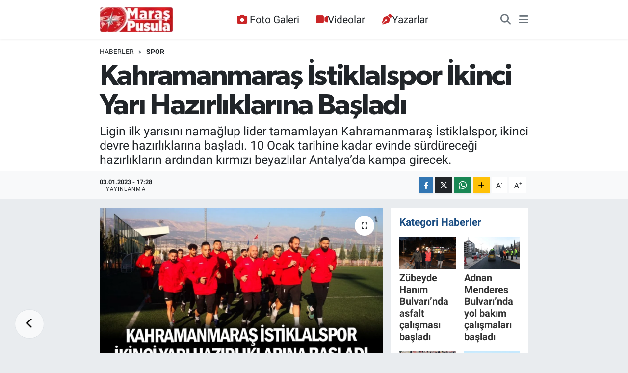

--- FILE ---
content_type: text/html; charset=UTF-8
request_url: https://www.maraspusula.com/kahramanmaras-istiklalspor-ikinci-yari-hazirliklarina-basladi
body_size: 21320
content:
<!DOCTYPE html>
<html lang="tr" data-theme="flow">
<head>
<link rel="dns-prefetch" href="//www.maraspusula.com">
<link rel="dns-prefetch" href="//maraspusulacom.teimg.com">
<link rel="dns-prefetch" href="//static.tebilisim.com">
<link rel="dns-prefetch" href="//www.googletagmanager.com">
<link rel="dns-prefetch" href="//jsc.idealmedia.io">
<link rel="dns-prefetch" href="//pagead2.googlesyndication.com">
<link rel="dns-prefetch" href="//static.cdn.admatic.com.tr">
<link rel="dns-prefetch" href="//www.facebook.com">
<link rel="dns-prefetch" href="//www.twitter.com">
<link rel="dns-prefetch" href="//www.instagram.com">
<link rel="dns-prefetch" href="//www.youtube.com">
<link rel="dns-prefetch" href="//api.whatsapp.com">
<link rel="dns-prefetch" href="//www.w3.org">
<link rel="dns-prefetch" href="//x.com">
<link rel="dns-prefetch" href="//www.linkedin.com">
<link rel="dns-prefetch" href="//pinterest.com">
<link rel="dns-prefetch" href="//t.me">
<link rel="dns-prefetch" href="//www.pinterest.com">
<link rel="dns-prefetch" href="//tebilisim.com">
<link rel="dns-prefetch" href="//facebook.com">
<link rel="dns-prefetch" href="//twitter.com">

    <meta charset="utf-8">
<title>Kahramanmaraş İstiklalspor İkinci Yarı Hazırlıklarına Başladı - Maraş Haber, Maraş Pusula Haber, Pusula Haber</title>
<meta name="description" content="Ligin ilk yarısını namağlup lider tamamlayan Kahramanmaraş İstiklalspor, ikinci devre hazırlıklarına başladı. 10 Ocak tarihine kadar evinde sürdüreceği hazırlıkların ardından kırmızı beyazlılar Antalya’da kampa girecek.">
<link rel="canonical" href="https://www.maraspusula.com/kahramanmaras-istiklalspor-ikinci-yari-hazirliklarina-basladi">
<meta name="viewport" content="width=device-width,initial-scale=1">
<meta name="X-UA-Compatible" content="IE=edge">
<meta name="robots" content="max-image-preview:large">
<meta name="theme-color" content="#122d4a">
<meta name="title" content="Kahramanmaraş İstiklalspor İkinci Yarı Hazırlıklarına Başladı">
<meta name="articleSection" content="news">
<meta name="datePublished" content="2023-01-03T17:28:00+03:00">
<meta name="dateModified" content="2023-01-03T17:28:00+03:00">
<meta name="articleAuthor" content="Ömer SALMAN">
<meta name="author" content="Ömer SALMAN">
<link rel="amphtml" href="https://www.maraspusula.com/kahramanmaras-istiklalspor-ikinci-yari-hazirliklarina-basladi/amp">
<meta property="og:site_name" content="Maraş Pusula Haber">
<meta property="og:title" content="Kahramanmaraş İstiklalspor İkinci Yarı Hazırlıklarına Başladı">
<meta property="og:description" content="Ligin ilk yarısını namağlup lider tamamlayan Kahramanmaraş İstiklalspor, ikinci devre hazırlıklarına başladı. 10 Ocak tarihine kadar evinde sürdüreceği hazırlıkların ardından kırmızı beyazlılar Antalya’da kampa girecek.">
<meta property="og:url" content="https://www.maraspusula.com/kahramanmaras-istiklalspor-ikinci-yari-hazirliklarina-basladi">
<meta property="og:image" content="https://maraspusulacom.teimg.com/maraspusula-com/uploads/2023/01/sss.jpg">
<meta property="og:type" content="article">
<meta property="og:article:published_time" content="2023-01-03T17:28:00+03:00">
<meta property="og:article:modified_time" content="2023-01-03T17:28:00+03:00">
<meta name="twitter:card" content="summary_large_image">
<meta name="twitter:site" content="@maraspusula">
<meta name="twitter:title" content="Kahramanmaraş İstiklalspor İkinci Yarı Hazırlıklarına Başladı">
<meta name="twitter:description" content="Ligin ilk yarısını namağlup lider tamamlayan Kahramanmaraş İstiklalspor, ikinci devre hazırlıklarına başladı. 10 Ocak tarihine kadar evinde sürdüreceği hazırlıkların ardından kırmızı beyazlılar Antalya’da kampa girecek.">
<meta name="twitter:image" content="https://maraspusulacom.teimg.com/maraspusula-com/uploads/2023/01/sss.jpg">
<meta name="twitter:url" content="https://www.maraspusula.com/kahramanmaras-istiklalspor-ikinci-yari-hazirliklarina-basladi">
<link rel="shortcut icon" type="image/x-icon" href="https://maraspusulacom.teimg.com/maraspusula-com/uploads/2021/11/maras-pusula-logo-20x20pixel.png">
<link rel="manifest" href="https://www.maraspusula.com/manifest.json?v=6.6.4" />
<link rel="preload" href="https://static.tebilisim.com/flow/assets/css/font-awesome/fa-solid-900.woff2" as="font" type="font/woff2" crossorigin />
<link rel="preload" href="https://static.tebilisim.com/flow/assets/css/font-awesome/fa-brands-400.woff2" as="font" type="font/woff2" crossorigin />
<link rel="preload" href="https://static.tebilisim.com/flow/assets/css/weather-icons/font/weathericons-regular-webfont.woff2" as="font" type="font/woff2" crossorigin />
<link rel="preload" href="https://static.tebilisim.com/flow/vendor/te/fonts/roboto/KFOlCnqEu92Fr1MmEU9fBBc4AMP6lQ.woff2" as="font" type="font/woff2" crossorigin />
<link rel="preload" href="https://static.tebilisim.com/flow/vendor/te/fonts/roboto/KFOlCnqEu92Fr1MmEU9fChc4AMP6lbBP.woff2" as="font" type="font/woff2" crossorigin />
<link rel="preload" href="https://static.tebilisim.com/flow/vendor/te/fonts/roboto/KFOlCnqEu92Fr1MmWUlfBBc4AMP6lQ.woff2" as="font" type="font/woff2" crossorigin />
<link rel="preload" href="https://static.tebilisim.com/flow/vendor/te/fonts/roboto/KFOlCnqEu92Fr1MmWUlfChc4AMP6lbBP.woff2" as="font" type="font/woff2" crossorigin />
<link rel="preload" href="https://static.tebilisim.com/flow/vendor/te/fonts/roboto/KFOmCnqEu92Fr1Mu4mxKKTU1Kg.woff2" as="font" type="font/woff2" crossorigin />
<link rel="preload" href="https://static.tebilisim.com/flow/vendor/te/fonts/roboto/KFOmCnqEu92Fr1Mu7GxKKTU1Kvnz.woff2" as="font" type="font/woff2" crossorigin />

<link rel="preload"
	href="https://static.tebilisim.com/flow/vendor/te/fonts/gibson/Gibson-Bold.woff2"
	as="font" type="font/woff2" crossorigin />
<link rel="preload"
	href="https://static.tebilisim.com/flow/vendor/te/fonts/gibson/Gibson-BoldItalic.woff2"
	as="font" type="font/woff2" crossorigin />
<link rel="preload"
	href="https://static.tebilisim.com/flow/vendor/te/fonts/gibson/Gibson-Italic.woff2"
	as="font" type="font/woff2" crossorigin />
<link rel="preload"
	href="https://static.tebilisim.com/flow/vendor/te/fonts/gibson/Gibson-Light.woff2"
	as="font" type="font/woff2" crossorigin />
<link rel="preload"
	href="https://static.tebilisim.com/flow/vendor/te/fonts/gibson/Gibson-LightItalic.woff2"
	as="font" type="font/woff2" crossorigin />
<link rel="preload"
	href="https://static.tebilisim.com/flow/vendor/te/fonts/gibson/Gibson-SemiBold.woff2"
	as="font" type="font/woff2" crossorigin />
<link rel="preload"
	href="https://static.tebilisim.com/flow/vendor/te/fonts/gibson/Gibson-SemiBoldItalic.woff2"
	as="font" type="font/woff2" crossorigin />
<link rel="preload"
	href="https://static.tebilisim.com/flow/vendor/te/fonts/gibson/Gibson.woff2"
	as="font" type="font/woff2" crossorigin />

<link rel="preload" as="style" href="https://static.tebilisim.com/flow/vendor/te/fonts/roboto.css?v=6.6.4">
<link rel="stylesheet" href="https://static.tebilisim.com/flow/vendor/te/fonts/roboto.css?v=6.6.4">
<link rel="preload" as="style" href="https://static.tebilisim.com/flow/vendor/te/fonts/gibson.css?v=6.6.4">
<link rel="stylesheet" href="https://static.tebilisim.com/flow/vendor/te/fonts/gibson.css?v=6.6.4">

<style>:root {
        --te-link-color: #333;
        --te-link-hover-color: #000;
        --te-font: "Roboto";
        --te-secondary-font: "Gibson";
        --te-h1-font-size: 60px;
        --te-color: #122d4a;
        --te-hover-color: #194c82;
        --mm-ocd-width: 85%!important; /*  Mobil Menü Genişliği */
        --swiper-theme-color: var(--te-color)!important;
        --header-13-color: #ffc107;
    }</style><link rel="preload" as="style" href="https://static.tebilisim.com/flow/assets/vendor/bootstrap/css/bootstrap.min.css?v=6.6.4">
<link rel="stylesheet" href="https://static.tebilisim.com/flow/assets/vendor/bootstrap/css/bootstrap.min.css?v=6.6.4">
<link rel="preload" as="style" href="https://static.tebilisim.com/flow/assets/css/app6.6.4.min.css">
<link rel="stylesheet" href="https://static.tebilisim.com/flow/assets/css/app6.6.4.min.css">



<script type="application/ld+json">{"@context":"https:\/\/schema.org","@type":"WebSite","url":"https:\/\/www.maraspusula.com","potentialAction":{"@type":"SearchAction","target":"https:\/\/www.maraspusula.com\/arama?q={query}","query-input":"required name=query"}}</script>

<script type="application/ld+json">{"@context":"https:\/\/schema.org","@type":"NewsMediaOrganization","url":"https:\/\/www.maraspusula.com","name":"Mara\u015f Pusula Haber","logo":"https:\/\/maraspusulacom.teimg.com\/maraspusula-com\/uploads\/2021\/11\/maras-pusula-220x92pixell-12.png","sameAs":["https:\/\/www.facebook.com\/maraspusula","https:\/\/www.twitter.com\/maraspusula","maraspusula","https:\/\/www.youtube.com\/Mara\u015fPusulaHaber","https:\/\/www.instagram.com\/maraspusula"]}</script>

<script type="application/ld+json">{"@context":"https:\/\/schema.org","@graph":[{"@type":"SiteNavigationElement","name":"Ana Sayfa","url":"https:\/\/www.maraspusula.com","@id":"https:\/\/www.maraspusula.com"},{"@type":"SiteNavigationElement","name":"Ana Kategori","url":"https:\/\/www.maraspusula.com\/ana-kategori","@id":"https:\/\/www.maraspusula.com\/ana-kategori"},{"@type":"SiteNavigationElement","name":"Kahramanmara\u015f","url":"https:\/\/www.maraspusula.com\/kahramanmaras","@id":"https:\/\/www.maraspusula.com\/kahramanmaras"},{"@type":"SiteNavigationElement","name":"T\u00fcrkiye","url":"https:\/\/www.maraspusula.com\/turkiye","@id":"https:\/\/www.maraspusula.com\/turkiye"},{"@type":"SiteNavigationElement","name":"Politika","url":"https:\/\/www.maraspusula.com\/politika","@id":"https:\/\/www.maraspusula.com\/politika"},{"@type":"SiteNavigationElement","name":"Ekonomi","url":"https:\/\/www.maraspusula.com\/ekonomi","@id":"https:\/\/www.maraspusula.com\/ekonomi"},{"@type":"SiteNavigationElement","name":"Spor","url":"https:\/\/www.maraspusula.com\/spor","@id":"https:\/\/www.maraspusula.com\/spor"},{"@type":"SiteNavigationElement","name":"K\u00fclt\u00fcr Sanat","url":"https:\/\/www.maraspusula.com\/kultur-sanat","@id":"https:\/\/www.maraspusula.com\/kultur-sanat"},{"@type":"SiteNavigationElement","name":"Sa\u011fl\u0131k","url":"https:\/\/www.maraspusula.com\/saglik","@id":"https:\/\/www.maraspusula.com\/saglik"},{"@type":"SiteNavigationElement","name":"D\u00fcnya","url":"https:\/\/www.maraspusula.com\/dunya","@id":"https:\/\/www.maraspusula.com\/dunya"},{"@type":"SiteNavigationElement","name":"\u0130l\u00e7eler","url":"https:\/\/www.maraspusula.com\/ilceler","@id":"https:\/\/www.maraspusula.com\/ilceler"},{"@type":"SiteNavigationElement","name":"AKDEN\u0130Z","url":"https:\/\/www.maraspusula.com\/akdeniz","@id":"https:\/\/www.maraspusula.com\/akdeniz"},{"@type":"SiteNavigationElement","name":"\u00d6zel Haber","url":"https:\/\/www.maraspusula.com\/ozel-haber","@id":"https:\/\/www.maraspusula.com\/ozel-haber"},{"@type":"SiteNavigationElement","name":"Genel","url":"https:\/\/www.maraspusula.com\/genel","@id":"https:\/\/www.maraspusula.com\/genel"},{"@type":"SiteNavigationElement","name":"TEKNOLOJ\u0130","url":"https:\/\/www.maraspusula.com\/teknoloji","@id":"https:\/\/www.maraspusula.com\/teknoloji"},{"@type":"SiteNavigationElement","name":"MAGAZ\u0130N","url":"https:\/\/www.maraspusula.com\/magazin","@id":"https:\/\/www.maraspusula.com\/magazin"},{"@type":"SiteNavigationElement","name":"Bilim, Teknoloji","url":"https:\/\/www.maraspusula.com\/bilim-teknoloji","@id":"https:\/\/www.maraspusula.com\/bilim-teknoloji"},{"@type":"SiteNavigationElement","name":"Yerel","url":"https:\/\/www.maraspusula.com\/yerel","@id":"https:\/\/www.maraspusula.com\/yerel"},{"@type":"SiteNavigationElement","name":"ASAY\u0130\u015e","url":"https:\/\/www.maraspusula.com\/asayis","@id":"https:\/\/www.maraspusula.com\/asayis"},{"@type":"SiteNavigationElement","name":"\u00c7EVRE","url":"https:\/\/www.maraspusula.com\/cevre","@id":"https:\/\/www.maraspusula.com\/cevre"},{"@type":"SiteNavigationElement","name":"HABERDE \u0130NSAN","url":"https:\/\/www.maraspusula.com\/haberde-insan","@id":"https:\/\/www.maraspusula.com\/haberde-insan"},{"@type":"SiteNavigationElement","name":"E\u011e\u0130T\u0130M","url":"https:\/\/www.maraspusula.com\/egitim","@id":"https:\/\/www.maraspusula.com\/egitim"},{"@type":"SiteNavigationElement","name":"B\u0130L\u0130M VE TEKNOLOJ\u0130","url":"https:\/\/www.maraspusula.com\/bilim-ve-teknoloji","@id":"https:\/\/www.maraspusula.com\/bilim-ve-teknoloji"},{"@type":"SiteNavigationElement","name":"G\u00fcvenlik","url":"https:\/\/www.maraspusula.com\/guvenlik","@id":"https:\/\/www.maraspusula.com\/guvenlik"},{"@type":"SiteNavigationElement","name":"B\u00f6lge","url":"https:\/\/www.maraspusula.com\/bolge","@id":"https:\/\/www.maraspusula.com\/bolge"},{"@type":"SiteNavigationElement","name":"genel","url":"https:\/\/www.maraspusula.com\/genel-1","@id":"https:\/\/www.maraspusula.com\/genel-1"},{"@type":"SiteNavigationElement","name":"Ya\u015fam","url":"https:\/\/www.maraspusula.com\/yasam","@id":"https:\/\/www.maraspusula.com\/yasam"},{"@type":"SiteNavigationElement","name":"G\u00fcndem","url":"https:\/\/www.maraspusula.com\/gundem","@id":"https:\/\/www.maraspusula.com\/gundem"},{"@type":"SiteNavigationElement","name":"Siyaset","url":"https:\/\/www.maraspusula.com\/siyaset","@id":"https:\/\/www.maraspusula.com\/siyaset"},{"@type":"SiteNavigationElement","name":"G\u00fcncel","url":"https:\/\/www.maraspusula.com\/guncel","@id":"https:\/\/www.maraspusula.com\/guncel"},{"@type":"SiteNavigationElement","name":"K\u00fcnye","url":"https:\/\/www.maraspusula.com\/kunye","@id":"https:\/\/www.maraspusula.com\/kunye"},{"@type":"SiteNavigationElement","name":"Gizlilik S\u00f6zle\u015fmesi","url":"https:\/\/www.maraspusula.com\/gizlilik-sozlesmesi","@id":"https:\/\/www.maraspusula.com\/gizlilik-sozlesmesi"},{"@type":"SiteNavigationElement","name":"Yazarlar","url":"https:\/\/www.maraspusula.com\/yazarlar","@id":"https:\/\/www.maraspusula.com\/yazarlar"},{"@type":"SiteNavigationElement","name":"Foto Galeri","url":"https:\/\/www.maraspusula.com\/foto-galeri","@id":"https:\/\/www.maraspusula.com\/foto-galeri"},{"@type":"SiteNavigationElement","name":"Video Galeri","url":"https:\/\/www.maraspusula.com\/video","@id":"https:\/\/www.maraspusula.com\/video"},{"@type":"SiteNavigationElement","name":"Biyografiler","url":"https:\/\/www.maraspusula.com\/biyografi","@id":"https:\/\/www.maraspusula.com\/biyografi"},{"@type":"SiteNavigationElement","name":"Vefatlar","url":"https:\/\/www.maraspusula.com\/vefat","@id":"https:\/\/www.maraspusula.com\/vefat"},{"@type":"SiteNavigationElement","name":"R\u00f6portajlar","url":"https:\/\/www.maraspusula.com\/roportaj","@id":"https:\/\/www.maraspusula.com\/roportaj"},{"@type":"SiteNavigationElement","name":"Anketler","url":"https:\/\/www.maraspusula.com\/anketler","@id":"https:\/\/www.maraspusula.com\/anketler"},{"@type":"SiteNavigationElement","name":"Obshtina Ruzhintsi Bug\u00fcn, Yar\u0131n ve 1 Haftal\u0131k Hava Durumu Tahmini","url":"https:\/\/www.maraspusula.com\/obshtina-ruzhintsi-hava-durumu","@id":"https:\/\/www.maraspusula.com\/obshtina-ruzhintsi-hava-durumu"},{"@type":"SiteNavigationElement","name":"Obshtina Ruzhintsi Namaz Vakitleri","url":"https:\/\/www.maraspusula.com\/obshtina-ruzhintsi-namaz-vakitleri","@id":"https:\/\/www.maraspusula.com\/obshtina-ruzhintsi-namaz-vakitleri"},{"@type":"SiteNavigationElement","name":"Puan Durumu ve Fikst\u00fcr","url":"https:\/\/www.maraspusula.com\/futbol\/st-super-lig-puan-durumu-ve-fikstur","@id":"https:\/\/www.maraspusula.com\/futbol\/st-super-lig-puan-durumu-ve-fikstur"}]}</script>

<script type="application/ld+json">{"@context":"https:\/\/schema.org","@type":"BreadcrumbList","itemListElement":[{"@type":"ListItem","position":1,"item":{"@type":"Thing","@id":"https:\/\/www.maraspusula.com","name":"Haberler"}}]}</script>
<script type="application/ld+json">{"@context":"https:\/\/schema.org","@type":"NewsArticle","headline":"Kahramanmara\u015f \u0130stiklalspor \u0130kinci Yar\u0131 Haz\u0131rl\u0131klar\u0131na Ba\u015flad\u0131","articleSection":"Spor","dateCreated":"2023-01-03T17:28:00+03:00","datePublished":"2023-01-03T17:28:00+03:00","dateModified":"2023-01-03T17:28:00+03:00","wordCount":112,"genre":"news","mainEntityOfPage":{"@type":"WebPage","@id":"https:\/\/www.maraspusula.com\/kahramanmaras-istiklalspor-ikinci-yari-hazirliklarina-basladi"},"articleBody":"<p>B\u00f6lgesel Amat\u00f6r Lig 2\u2019nci grupta \u00e7\u0131kt\u0131\u011f\u0131 13 m\u00fcsabakada ald\u0131\u011f\u0131 12 galibiyet ve 1 beraberlikle sezonun ilk yar\u0131s\u0131n\u0131 37 puanla nama\u011flup lider tamamlayan Kahramanmara\u015f \u0130stiklalspor, ikinci devre haz\u0131rl\u0131klar\u0131na ba\u015flad\u0131. Teknik ekip ve oyuncular\u0131n kat\u0131ld\u0131\u011f\u0131 antrenman d\u00fcz ko\u015fu ve \u0131s\u0131nma hareketleri ile ba\u015flarken top kapma ve taktik \u00e7al\u0131\u015fmalarla devam etti. 10 Ocak tarihine kadar evinde s\u00fcrd\u00fcrece\u011fi haz\u0131rl\u0131klar\u0131n ard\u0131ndan k\u0131rm\u0131z\u0131 beyazl\u0131lar Antalya\u2019da kampa girecek. Kahramanmara\u015f \u0130stiklalspor, Teknik Direkt\u00f6r Ercan Kul y\u00f6netiminde ligin ilk yar\u0131s\u0131ndaki ba\u015far\u0131s\u0131n\u0131 ikinci devrede de s\u00fcrd\u00fcrerek \u015fampiyonlu\u011fa uzanmay\u0131 hedefliyor.<\/p>","description":"Ligin ilk yar\u0131s\u0131n\u0131 nama\u011flup lider tamamlayan Kahramanmara\u015f \u0130stiklalspor, ikinci devre haz\u0131rl\u0131klar\u0131na ba\u015flad\u0131. 10 Ocak tarihine kadar evinde s\u00fcrd\u00fcrece\u011fi haz\u0131rl\u0131klar\u0131n ard\u0131ndan k\u0131rm\u0131z\u0131 beyazl\u0131lar Antalya\u2019da kampa girecek.","inLanguage":"tr-TR","keywords":[],"image":{"@type":"ImageObject","url":"https:\/\/maraspusulacom.teimg.com\/crop\/1280x720\/maraspusula-com\/uploads\/2023\/01\/sss.jpg","width":"1280","height":"720","caption":"Kahramanmara\u015f \u0130stiklalspor \u0130kinci Yar\u0131 Haz\u0131rl\u0131klar\u0131na Ba\u015flad\u0131"},"publishingPrinciples":"https:\/\/www.maraspusula.com\/gizlilik-sozlesmesi","isFamilyFriendly":"http:\/\/schema.org\/True","isAccessibleForFree":"http:\/\/schema.org\/True","publisher":{"@type":"Organization","name":"Mara\u015f Pusula Haber","image":"https:\/\/maraspusulacom.teimg.com\/maraspusula-com\/uploads\/2021\/11\/maras-pusula-220x92pixell-12.png","logo":{"@type":"ImageObject","url":"https:\/\/maraspusulacom.teimg.com\/maraspusula-com\/uploads\/2021\/11\/maras-pusula-220x92pixell-12.png","width":"640","height":"375"}},"author":{"@type":"Person","name":"\u00d6mer SALMAN","honorificPrefix":"","jobTitle":"","url":null}}</script>





<style>
.mega-menu {z-index: 9999 !important;}
@media screen and (min-width: 1620px) {
    .container {width: 1280px!important; max-width: 1280px!important;}
    #ad_36 {margin-right: 15px !important;}
    #ad_9 {margin-left: 15px !important;}
}

@media screen and (min-width: 1325px) and (max-width: 1620px) {
    .container {width: 1100px!important; max-width: 1100px!important;}
    #ad_36 {margin-right: 100px !important;}
    #ad_9 {margin-left: 100px !important;}
}
@media screen and (min-width: 1295px) and (max-width: 1325px) {
    .container {width: 990px!important; max-width: 990px!important;}
    #ad_36 {margin-right: 165px !important;}
    #ad_9 {margin-left: 165px !important;}
}
@media screen and (min-width: 1200px) and (max-width: 1295px) {
    .container {width: 900px!important; max-width: 900px!important;}
    #ad_36 {margin-right: 210px !important;}
    #ad_9 {margin-left: 210px !important;}

}
</style><script async src="https://www.googletagmanager.com/gtag/js?id=G-MST7XW2TW6"></script>
<script src="https://jsc.idealmedia.io/site/1016806.js" async></script>
<script>
  window.dataLayer = window.dataLayer || [];
  function gtag(){dataLayer.push(arguments);}
  gtag('js', new Date());

  gtag('config', 'G-MST7XW2TW6');
</script>

<script async src="https://pagead2.googlesyndication.com/pagead/js/adsbygoogle.js?client=ca-pub-5524025465823403"
     crossorigin="anonymous"></script>

<!-- Admatic AUTO ads START -->
<ins data-publisher="adm-pub-3735428750" data-ad-network="67bf0e3941b36fc8d4ec05b3"
class="adm-ads-area"></ins>
<script type="text/javascript"
src="https://static.cdn.admatic.com.tr/showad/showad.min.js"></script>
<!-- Admatic AUTO ads END -->



<script async data-cfasync="false"
	src="https://www.googletagmanager.com/gtag/js?id=G-YE24Y47KBP"></script>
<script data-cfasync="false">
	window.dataLayer = window.dataLayer || [];
	  function gtag(){dataLayer.push(arguments);}
	  gtag('js', new Date());
	  gtag('config', 'G-YE24Y47KBP');
</script>




</head>




<body class="d-flex flex-column min-vh-100">

    
    <div id="ad_153" data-channel="153" data-advert="temedya" data-rotation="120" class="d-none d-sm-flex flex-column align-items-center justify-content-start text-center mx-auto overflow-hidden fixed-bottom-advert" data-affix="0"></div><div id="ad_153_mobile" data-channel="153" data-advert="temedya" data-rotation="120" class="d-flex d-sm-none flex-column align-items-center justify-content-start text-center mx-auto overflow-hidden fixed-bottom-advert" data-affix="0"></div>

    <header class="header-3">
    <nav class="main-menu navbar navbar-expand-lg bg-white shadow-sm">
        <div class="container">
            <div class="d-lg-none">
                <a href="#menu" title="Ana Menü"><i class="fa fa-bars fa-lg"></i></a>
            </div>
                            <a class="navbar-brand me-0" href="/" title="Maraş Pusula Haber">
                <img src="https://maraspusulacom.teimg.com/maraspusula-com/uploads/2021/11/maras-pusula-220x92pixell-12.png" alt="Maraş Pusula Haber" width="150" height="40" class="light-mode img-fluid flow-logo">
<img src="https://maraspusulacom.teimg.com/maraspusula-com/uploads/2021/11/maras-pusula-220x92pixell-12.png" alt="Maraş Pusula Haber" width="150" height="40" class="dark-mode img-fluid flow-logo d-none">

            </a>
                        <div class="middle-menu d-none d-lg-block fw-semibold">
                <ul  class="nav lead">
        <li class="nav-item   ">
        <a href="/foto-galeri" class="nav-link pe-3 lead" target="_self" title="Foto Galeri"><i class="fa fa-camera text-white me-1 text-red mr-1"></i>Foto Galeri</a>
        
    </li>
        <li class="nav-item   ">
        <a href="/video" class="nav-link pe-3 lead" target="_self" title="Videolar"><i class="fa fa-video text-red mr-1"></i>Videolar</a>
        
    </li>
        <li class="nav-item   ">
        <a href="/yazarlar" class="nav-link pe-3 lead" target="_self" title="Yazarlar"><i class="fa fa-pen-nib text-red mr-1"></i>Yazarlar</a>
        
    </li>
    </ul>

            </div>
            <div class="navigation-menu">
                <ul class="nav d-flex align-items-center">
                    <li class="nav-item">
                        <a href="/member/login" class="nav-link p-0 me-2 d-none d-lg-block" target="_blank" title="Üye Girişi">
                    </li>
                    
                    <li class="nav-item">
                        <a href="/arama" class="nav-link p-0 me-2" title="Ara">
                            <i class="fa fa-search fa-lg text-secondary"></i>
                        </a>
                    </li>
                    <li class="nav-item dropdown d-none d-lg-block position-static">
                        <a class="nav-link p-0 ms-2" data-bs-toggle="dropdown" href="#" aria-haspopup="true"
                            aria-expanded="false" title="Ana Menü"><i class="fa fa-bars fa-lg text-secondary"></i></a>
                        <div class="mega-menu dropdown-menu dropdown-menu-end text-capitalize shadow-lg border-0 rounded-0">

    <div class="row g-3 small p-3">

                <div class="col">
            <div class="extra-sections bg-light p-3 border">
                <a href="https://www.maraspusula.com/istanbul-nobetci-eczaneler" title="İstanbul Nöbetçi Eczaneler" class="d-block border-bottom pb-2 mb-2" target="_self"><i class="fa-solid fa-capsules me-2"></i>İstanbul Nöbetçi Eczaneler</a>
<a href="https://www.maraspusula.com/istanbul-hava-durumu" title="İstanbul Hava Durumu" class="d-block border-bottom pb-2 mb-2" target="_self"><i class="fa-solid fa-cloud-sun me-2"></i>İstanbul Hava Durumu</a>
<a href="https://www.maraspusula.com/istanbul-namaz-vakitleri" title="İstanbul Namaz Vakitleri" class="d-block border-bottom pb-2 mb-2" target="_self"><i class="fa-solid fa-mosque me-2"></i>İstanbul Namaz Vakitleri</a>
<a href="https://www.maraspusula.com/istanbul-trafik-durumu" title="İstanbul Trafik Yoğunluk Haritası" class="d-block border-bottom pb-2 mb-2" target="_self"><i class="fa-solid fa-car me-2"></i>İstanbul Trafik Yoğunluk Haritası</a>
<a href="https://www.maraspusula.com/futbol/super-lig-puan-durumu-ve-fikstur" title="Süper Lig Puan Durumu ve Fikstür" class="d-block border-bottom pb-2 mb-2" target="_self"><i class="fa-solid fa-chart-bar me-2"></i>Süper Lig Puan Durumu ve Fikstür</a>
<a href="https://www.maraspusula.com/tum-mansetler" title="Tüm Manşetler" class="d-block border-bottom pb-2 mb-2" target="_self"><i class="fa-solid fa-newspaper me-2"></i>Tüm Manşetler</a>
<a href="https://www.maraspusula.com/sondakika-haberleri" title="Son Dakika Haberleri" class="d-block border-bottom pb-2 mb-2" target="_self"><i class="fa-solid fa-bell me-2"></i>Son Dakika Haberleri</a>

            </div>
        </div>
        
        <div class="col">
        <a href="/saglik" class="d-block border-bottom  pb-2 mb-2" target="_self" title="Sağlık">Sağlık</a>
            <a href="/teknoloji" class="d-block border-bottom  pb-2 mb-2" target="_self" title="TEKNOLOJİ">TEKNOLOJİ</a>
            <a href="/dunya" class="d-block border-bottom  pb-2 mb-2" target="_self" title="Dünya">Dünya</a>
            <a href="/ilceler" class="d-block border-bottom  pb-2 mb-2" target="_self" title="İlçeler">İlçeler</a>
            <a href="/ana-kategori" class="d-block border-bottom  pb-2 mb-2" target="_self" title="Ana Kategori">Ana Kategori</a>
            <a href="/akdeniz" class="d-block border-bottom  pb-2 mb-2" target="_self" title="AKDENİZ">AKDENİZ</a>
            <a href="/ozel-haber" class="d-block  pb-2 mb-2" target="_self" title="Özel Haber">Özel Haber</a>
        </div><div class="col">
            <a href="/genel" class="d-block border-bottom  pb-2 mb-2" target="_self" title="Genel">Genel</a>
            <a href="/magazin" class="d-block border-bottom  pb-2 mb-2" target="_self" title="MAGAZİN">MAGAZİN</a>
            <a href="/bilim-teknoloji" class="d-block border-bottom  pb-2 mb-2" target="_self" title="Bilim, Teknoloji">Bilim, Teknoloji</a>
            <a href="/yerel" class="d-block border-bottom  pb-2 mb-2" target="_self" title="Yerel">Yerel</a>
            <a href="/asayis" class="d-block border-bottom  pb-2 mb-2" target="_self" title="ASAYİŞ">ASAYİŞ</a>
            <a href="/cevre" class="d-block border-bottom  pb-2 mb-2" target="_self" title="ÇEVRE">ÇEVRE</a>
            <a href="/haberde-insan" class="d-block  pb-2 mb-2" target="_self" title="HABERDE İNSAN">HABERDE İNSAN</a>
        </div><div class="col">
            <a href="/egitim" class="d-block border-bottom  pb-2 mb-2" target="_self" title="EĞİTİM">EĞİTİM</a>
            <a href="/bilim-ve-teknoloji" class="d-block border-bottom  pb-2 mb-2" target="_self" title="BİLİM VE TEKNOLOJİ">BİLİM VE TEKNOLOJİ</a>
            <a href="/guvenlik" class="d-block border-bottom  pb-2 mb-2" target="_self" title="Güvenlik">Güvenlik</a>
            <a href="/bolge" class="d-block border-bottom  pb-2 mb-2" target="_self" title="Bölge">Bölge</a>
        </div>


    </div>

    <div class="p-3 bg-light">
                <a class="me-3"
            href="https://www.facebook.com/maraspusula" target="_blank" rel="nofollow noreferrer noopener"><i class="fab fa-facebook me-2 text-navy"></i> Facebook</a>
                        <a class="me-3"
            href="https://www.twitter.com/maraspusula" target="_blank" rel="nofollow noreferrer noopener"><i class="fab fa-x-twitter "></i> Twitter</a>
                        <a class="me-3"
            href="https://www.instagram.com/maraspusula" target="_blank" rel="nofollow noreferrer noopener"><i class="fab fa-instagram me-2 text-magenta"></i> Instagram</a>
                        <a class="me-3"
            href="maraspusula" target="_blank" rel="nofollow noreferrer noopener"><i class="fab fa-linkedin me-2 text-navy"></i> Linkedin</a>
                        <a class="me-3"
            href="https://www.youtube.com/MaraşPusulaHaber" target="_blank" rel="nofollow noreferrer noopener"><i class="fab fa-youtube me-2 text-danger"></i> Youtube</a>
                                                <a class="" href="https://api.whatsapp.com/send?phone=+90 541 289 33 46" title="Whatsapp" rel="nofollow noreferrer noopener"><i
            class="fab fa-whatsapp me-2 text-navy"></i> WhatsApp İhbar Hattı</a>    </div>

    <div class="mega-menu-footer p-2 bg-te-color">
        <a class="dropdown-item text-white" href="/kunye" title="Künye"><i class="fa fa-id-card me-2"></i> Künye</a>
        <a class="dropdown-item text-white" href="/iletisim" title="İletişim"><i class="fa fa-envelope me-2"></i> İletişim</a>
        <a class="dropdown-item text-white" href="/rss-baglantilari" title="RSS Bağlantıları"><i class="fa fa-rss me-2"></i> RSS Bağlantıları</a>
        <a class="dropdown-item text-white" href="/member/login" title="Üyelik Girişi"><i class="fa fa-user me-2"></i> Üyelik Girişi</a>
    </div>


</div>

                    </li>
                </ul>
            </div>
        </div>
    </nav>
    <ul  class="mobile-categories d-lg-none list-inline bg-white">
        <li class="list-inline-item">
        <a href="/kahramanmaras" class="text-dark" target="_self" title="Kahramanmaraş">
                Kahramanmaraş
        </a>
    </li>
        <li class="list-inline-item">
        <a href="/turkiye" class="text-dark" target="_self" title="Türkiye">
                Türkiye
        </a>
    </li>
        <li class="list-inline-item">
        <a href="/politika" class="text-dark" target="_self" title="Politika">
                Politika
        </a>
    </li>
        <li class="list-inline-item">
        <a href="/ekonomi" class="text-dark" target="_self" title="Ekonomi">
                Ekonomi
        </a>
    </li>
        <li class="list-inline-item">
        <a href="/spor" class="text-dark" target="_self" title="Spor">
                Spor
        </a>
    </li>
        <li class="list-inline-item">
        <a href="/kultur-sanat" class="text-dark" target="_self" title="Kültür Sanat">
                Kültür Sanat
        </a>
    </li>
    </ul>


</header>






<main class="single overflow-hidden" style="min-height: 300px">

    
    <div class="infinite" data-show-advert="1">

    

    <div class="infinite-item d-block" data-id="112746" data-category-id="6" data-reference="TE\Archive\Models\Archive" data-json-url="/service/json/featured-infinite.json">

        

        <div class="post-header pt-3 bg-white">

    <div class="container">

        
        <nav class="meta-category d-flex justify-content-lg-start" style="--bs-breadcrumb-divider: url(&#34;data:image/svg+xml,%3Csvg xmlns='http://www.w3.org/2000/svg' width='8' height='8'%3E%3Cpath d='M2.5 0L1 1.5 3.5 4 1 6.5 2.5 8l4-4-4-4z' fill='%236c757d'/%3E%3C/svg%3E&#34;);" aria-label="breadcrumb">
        <ol class="breadcrumb mb-0">
            <li class="breadcrumb-item"><a href="https://www.maraspusula.com" class="breadcrumb_link" target="_self">Haberler</a></li>
            <li class="breadcrumb-item active fw-bold" aria-current="page"><a href="/spor" target="_self" class="breadcrumb_link text-dark" title="Spor">Spor</a></li>
        </ol>
</nav>

        <h1 class="h2 fw-bold text-lg-start headline my-2" itemprop="headline">Kahramanmaraş İstiklalspor İkinci Yarı Hazırlıklarına Başladı</h1>
        
        <h2 class="lead text-lg-start text-dark my-2 description" itemprop="description">Ligin ilk yarısını namağlup lider tamamlayan Kahramanmaraş İstiklalspor, ikinci devre hazırlıklarına başladı. 10 Ocak tarihine kadar evinde sürdüreceği hazırlıkların ardından kırmızı beyazlılar Antalya’da kampa girecek.</h2>
        
        <div class="news-tags">
    </div>

    </div>

    <div class="bg-light py-1">
        <div class="container d-flex justify-content-between align-items-center">

            <div class="meta-author">
    
    <div class="box">
    <time class="fw-bold">03.01.2023 - 17:28</time>
    <span class="info">Yayınlanma</span>
</div>

    
    
    

</div>


            <div class="share-area justify-content-end align-items-center d-none d-lg-flex">

    <div class="mobile-share-button-container mb-2 d-block d-md-none">
    <button
        class="btn btn-primary btn-sm rounded-0 shadow-sm w-100"
        onclick="handleMobileShare(event, 'Kahramanmaraş İstiklalspor İkinci Yarı Hazırlıklarına Başladı', 'https://www.maraspusula.com/kahramanmaras-istiklalspor-ikinci-yari-hazirliklarina-basladi')"
        title="Paylaş"
    >
        <i class="fas fa-share-alt me-2"></i>Paylaş
    </button>
</div>

<div class="social-buttons-new d-none d-md-flex justify-content-between">
    <a
        href="https://www.facebook.com/sharer/sharer.php?u=https%3A%2F%2Fwww.maraspusula.com%2Fkahramanmaras-istiklalspor-ikinci-yari-hazirliklarina-basladi"
        onclick="initiateDesktopShare(event, 'facebook')"
        class="btn btn-primary btn-sm rounded-0 shadow-sm me-1"
        title="Facebook'ta Paylaş"
        data-platform="facebook"
        data-share-url="https://www.maraspusula.com/kahramanmaras-istiklalspor-ikinci-yari-hazirliklarina-basladi"
        data-share-title="Kahramanmaraş İstiklalspor İkinci Yarı Hazırlıklarına Başladı"
        rel="noreferrer nofollow noopener external"
    >
        <i class="fab fa-facebook-f"></i>
    </a>

    <a
        href="https://x.com/intent/tweet?url=https%3A%2F%2Fwww.maraspusula.com%2Fkahramanmaras-istiklalspor-ikinci-yari-hazirliklarina-basladi&text=Kahramanmara%C5%9F+%C4%B0stiklalspor+%C4%B0kinci+Yar%C4%B1+Haz%C4%B1rl%C4%B1klar%C4%B1na+Ba%C5%9Flad%C4%B1"
        onclick="initiateDesktopShare(event, 'twitter')"
        class="btn btn-dark btn-sm rounded-0 shadow-sm me-1"
        title="X'de Paylaş"
        data-platform="twitter"
        data-share-url="https://www.maraspusula.com/kahramanmaras-istiklalspor-ikinci-yari-hazirliklarina-basladi"
        data-share-title="Kahramanmaraş İstiklalspor İkinci Yarı Hazırlıklarına Başladı"
        rel="noreferrer nofollow noopener external"
    >
        <i class="fab fa-x-twitter text-white"></i>
    </a>

    <a
        href="https://api.whatsapp.com/send?text=Kahramanmara%C5%9F+%C4%B0stiklalspor+%C4%B0kinci+Yar%C4%B1+Haz%C4%B1rl%C4%B1klar%C4%B1na+Ba%C5%9Flad%C4%B1+-+https%3A%2F%2Fwww.maraspusula.com%2Fkahramanmaras-istiklalspor-ikinci-yari-hazirliklarina-basladi"
        onclick="initiateDesktopShare(event, 'whatsapp')"
        class="btn btn-success btn-sm rounded-0 btn-whatsapp shadow-sm me-1"
        title="Whatsapp'ta Paylaş"
        data-platform="whatsapp"
        data-share-url="https://www.maraspusula.com/kahramanmaras-istiklalspor-ikinci-yari-hazirliklarina-basladi"
        data-share-title="Kahramanmaraş İstiklalspor İkinci Yarı Hazırlıklarına Başladı"
        rel="noreferrer nofollow noopener external"
    >
        <i class="fab fa-whatsapp fa-lg"></i>
    </a>

    <div class="dropdown">
        <button class="dropdownButton btn btn-sm rounded-0 btn-warning border-none shadow-sm me-1" type="button" data-bs-toggle="dropdown" name="socialDropdownButton" title="Daha Fazla">
            <i id="icon" class="fa fa-plus"></i>
        </button>

        <ul class="dropdown-menu dropdown-menu-end border-0 rounded-1 shadow">
            <li>
                <a
                    href="https://www.linkedin.com/sharing/share-offsite/?url=https%3A%2F%2Fwww.maraspusula.com%2Fkahramanmaras-istiklalspor-ikinci-yari-hazirliklarina-basladi"
                    class="dropdown-item"
                    onclick="initiateDesktopShare(event, 'linkedin')"
                    data-platform="linkedin"
                    data-share-url="https://www.maraspusula.com/kahramanmaras-istiklalspor-ikinci-yari-hazirliklarina-basladi"
                    data-share-title="Kahramanmaraş İstiklalspor İkinci Yarı Hazırlıklarına Başladı"
                    rel="noreferrer nofollow noopener external"
                    title="Linkedin"
                >
                    <i class="fab fa-linkedin text-primary me-2"></i>Linkedin
                </a>
            </li>
            <li>
                <a
                    href="https://pinterest.com/pin/create/button/?url=https%3A%2F%2Fwww.maraspusula.com%2Fkahramanmaras-istiklalspor-ikinci-yari-hazirliklarina-basladi&description=Kahramanmara%C5%9F+%C4%B0stiklalspor+%C4%B0kinci+Yar%C4%B1+Haz%C4%B1rl%C4%B1klar%C4%B1na+Ba%C5%9Flad%C4%B1&media="
                    class="dropdown-item"
                    onclick="initiateDesktopShare(event, 'pinterest')"
                    data-platform="pinterest"
                    data-share-url="https://www.maraspusula.com/kahramanmaras-istiklalspor-ikinci-yari-hazirliklarina-basladi"
                    data-share-title="Kahramanmaraş İstiklalspor İkinci Yarı Hazırlıklarına Başladı"
                    rel="noreferrer nofollow noopener external"
                    title="Pinterest"
                >
                    <i class="fab fa-pinterest text-danger me-2"></i>Pinterest
                </a>
            </li>
            <li>
                <a
                    href="https://t.me/share/url?url=https%3A%2F%2Fwww.maraspusula.com%2Fkahramanmaras-istiklalspor-ikinci-yari-hazirliklarina-basladi&text=Kahramanmara%C5%9F+%C4%B0stiklalspor+%C4%B0kinci+Yar%C4%B1+Haz%C4%B1rl%C4%B1klar%C4%B1na+Ba%C5%9Flad%C4%B1"
                    class="dropdown-item"
                    onclick="initiateDesktopShare(event, 'telegram')"
                    data-platform="telegram"
                    data-share-url="https://www.maraspusula.com/kahramanmaras-istiklalspor-ikinci-yari-hazirliklarina-basladi"
                    data-share-title="Kahramanmaraş İstiklalspor İkinci Yarı Hazırlıklarına Başladı"
                    rel="noreferrer nofollow noopener external"
                    title="Telegram"
                >
                    <i class="fab fa-telegram-plane text-primary me-2"></i>Telegram
                </a>
            </li>
            <li class="border-0">
                <a class="dropdown-item" href="javascript:void(0)" onclick="printContent(event)" title="Yazdır">
                    <i class="fas fa-print text-dark me-2"></i>
                    Yazdır
                </a>
            </li>
            <li class="border-0">
                <a class="dropdown-item" href="javascript:void(0)" onclick="copyURL(event, 'https://www.maraspusula.com/kahramanmaras-istiklalspor-ikinci-yari-hazirliklarina-basladi')" rel="noreferrer nofollow noopener external" title="Bağlantıyı Kopyala">
                    <i class="fas fa-link text-dark me-2"></i>
                    Kopyala
                </a>
            </li>
        </ul>
    </div>
</div>

<script>
    var shareableModelId = 112746;
    var shareableModelClass = 'TE\\Archive\\Models\\Archive';

    function shareCount(id, model, platform, url) {
        fetch("https://www.maraspusula.com/sharecount", {
            method: 'POST',
            headers: {
                'Content-Type': 'application/json',
                'X-CSRF-TOKEN': document.querySelector('meta[name="csrf-token"]')?.getAttribute('content')
            },
            body: JSON.stringify({ id, model, platform, url })
        }).catch(err => console.error('Share count fetch error:', err));
    }

    function goSharePopup(url, title, width = 600, height = 400) {
        const left = (screen.width - width) / 2;
        const top = (screen.height - height) / 2;
        window.open(
            url,
            title,
            `width=${width},height=${height},left=${left},top=${top},resizable=yes,scrollbars=yes`
        );
    }

    async function handleMobileShare(event, title, url) {
        event.preventDefault();

        if (shareableModelId && shareableModelClass) {
            shareCount(shareableModelId, shareableModelClass, 'native_mobile_share', url);
        }

        const isAndroidWebView = navigator.userAgent.includes('Android') && !navigator.share;

        if (isAndroidWebView) {
            window.location.href = 'androidshare://paylas?title=' + encodeURIComponent(title) + '&url=' + encodeURIComponent(url);
            return;
        }

        if (navigator.share) {
            try {
                await navigator.share({ title: title, url: url });
            } catch (error) {
                if (error.name !== 'AbortError') {
                    console.error('Web Share API failed:', error);
                }
            }
        } else {
            alert("Bu cihaz paylaşımı desteklemiyor.");
        }
    }

    function initiateDesktopShare(event, platformOverride = null) {
        event.preventDefault();
        const anchor = event.currentTarget;
        const platform = platformOverride || anchor.dataset.platform;
        const webShareUrl = anchor.href;
        const contentUrl = anchor.dataset.shareUrl || webShareUrl;

        if (shareableModelId && shareableModelClass && platform) {
            shareCount(shareableModelId, shareableModelClass, platform, contentUrl);
        }

        goSharePopup(webShareUrl, platform ? platform.charAt(0).toUpperCase() + platform.slice(1) : "Share");
    }

    function copyURL(event, urlToCopy) {
        event.preventDefault();
        navigator.clipboard.writeText(urlToCopy).then(() => {
            alert('Bağlantı panoya kopyalandı!');
        }).catch(err => {
            console.error('Could not copy text: ', err);
            try {
                const textArea = document.createElement("textarea");
                textArea.value = urlToCopy;
                textArea.style.position = "fixed";
                document.body.appendChild(textArea);
                textArea.focus();
                textArea.select();
                document.execCommand('copy');
                document.body.removeChild(textArea);
                alert('Bağlantı panoya kopyalandı!');
            } catch (fallbackErr) {
                console.error('Fallback copy failed:', fallbackErr);
            }
        });
    }

    function printContent(event) {
        event.preventDefault();

        const triggerElement = event.currentTarget;
        const contextContainer = triggerElement.closest('.infinite-item') || document;

        const header      = contextContainer.querySelector('.post-header');
        const media       = contextContainer.querySelector('.news-section .col-lg-8 .inner, .news-section .col-lg-8 .ratio, .news-section .col-lg-8 iframe');
        const articleBody = contextContainer.querySelector('.article-text');

        if (!header && !media && !articleBody) {
            window.print();
            return;
        }

        let printHtml = '';
        
        if (header) {
            const titleEl = header.querySelector('h1');
            const descEl  = header.querySelector('.description, h2.lead');

            let cleanHeaderHtml = '<div class="printed-header">';
            if (titleEl) cleanHeaderHtml += titleEl.outerHTML;
            if (descEl)  cleanHeaderHtml += descEl.outerHTML;
            cleanHeaderHtml += '</div>';

            printHtml += cleanHeaderHtml;
        }

        if (media) {
            printHtml += media.outerHTML;
        }

        if (articleBody) {
            const articleClone = articleBody.cloneNode(true);
            articleClone.querySelectorAll('.post-flash').forEach(function (el) {
                el.parentNode.removeChild(el);
            });
            printHtml += articleClone.outerHTML;
        }
        const iframe = document.createElement('iframe');
        iframe.style.position = 'fixed';
        iframe.style.right = '0';
        iframe.style.bottom = '0';
        iframe.style.width = '0';
        iframe.style.height = '0';
        iframe.style.border = '0';
        document.body.appendChild(iframe);

        const frameWindow = iframe.contentWindow || iframe;
        const title = document.title || 'Yazdır';
        const headStyles = Array.from(document.querySelectorAll('link[rel="stylesheet"], style'))
            .map(el => el.outerHTML)
            .join('');

        iframe.onload = function () {
            try {
                frameWindow.focus();
                frameWindow.print();
            } finally {
                setTimeout(function () {
                    document.body.removeChild(iframe);
                }, 1000);
            }
        };

        const doc = frameWindow.document;
        doc.open();
        doc.write(`
            <!doctype html>
            <html lang="tr">
                <head>
<link rel="dns-prefetch" href="//www.maraspusula.com">
<link rel="dns-prefetch" href="//maraspusulacom.teimg.com">
<link rel="dns-prefetch" href="//static.tebilisim.com">
<link rel="dns-prefetch" href="//www.googletagmanager.com">
<link rel="dns-prefetch" href="//jsc.idealmedia.io">
<link rel="dns-prefetch" href="//pagead2.googlesyndication.com">
<link rel="dns-prefetch" href="//static.cdn.admatic.com.tr">
<link rel="dns-prefetch" href="//www.facebook.com">
<link rel="dns-prefetch" href="//www.twitter.com">
<link rel="dns-prefetch" href="//www.instagram.com">
<link rel="dns-prefetch" href="//www.youtube.com">
<link rel="dns-prefetch" href="//api.whatsapp.com">
<link rel="dns-prefetch" href="//www.w3.org">
<link rel="dns-prefetch" href="//x.com">
<link rel="dns-prefetch" href="//www.linkedin.com">
<link rel="dns-prefetch" href="//pinterest.com">
<link rel="dns-prefetch" href="//t.me">
<link rel="dns-prefetch" href="//www.pinterest.com">
<link rel="dns-prefetch" href="//tebilisim.com">
<link rel="dns-prefetch" href="//facebook.com">
<link rel="dns-prefetch" href="//twitter.com">
                    <meta charset="utf-8">
                    <title>${title}</title>
                    ${headStyles}
                    <style>
                        html, body {
                            margin: 0;
                            padding: 0;
                            background: #ffffff;
                        }
                        .printed-article {
                            margin: 0;
                            padding: 20px;
                            box-shadow: none;
                            background: #ffffff;
                        }
                    </style>
                </head>
                <body>
                    <div class="printed-article">
                        ${printHtml}
                    </div>
                </body>
            </html>
        `);
        doc.close();
    }

    var dropdownButton = document.querySelector('.dropdownButton');
    if (dropdownButton) {
        var icon = dropdownButton.querySelector('#icon');
        var parentDropdown = dropdownButton.closest('.dropdown');
        if (parentDropdown && icon) {
            parentDropdown.addEventListener('show.bs.dropdown', function () {
                icon.classList.remove('fa-plus');
                icon.classList.add('fa-minus');
            });
            parentDropdown.addEventListener('hide.bs.dropdown', function () {
                icon.classList.remove('fa-minus');
                icon.classList.add('fa-plus');
            });
        }
    }
</script>

    
        
            <a href="#" title="Metin boyutunu küçült" class="te-textDown btn btn-sm btn-white rounded-0 me-1">A<sup>-</sup></a>
            <a href="#" title="Metin boyutunu büyüt" class="te-textUp btn btn-sm btn-white rounded-0 me-1">A<sup>+</sup></a>

            
        

    
</div>



        </div>


    </div>


</div>




        <div class="container g-0 g-sm-4">

            <div class="news-section overflow-hidden mt-lg-3">
                <div class="row g-3">
                    <div class="col-lg-8">

                        <div class="inner">
    <a href="https://maraspusulacom.teimg.com/crop/1280x720/maraspusula-com/uploads/2023/01/sss.jpg" class="position-relative d-block" data-fancybox>
                        <div class="zoom-in-out m-3">
            <i class="fa fa-expand" style="font-size: 14px"></i>
        </div>
        <img class="img-fluid" src="https://maraspusulacom.teimg.com/crop/1280x720/maraspusula-com/uploads/2023/01/sss.jpg" alt="Kahramanmaraş İstiklalspor İkinci Yarı Hazırlıklarına Başladı" width="860" height="504" loading="eager" fetchpriority="high" decoding="async" style="width:100%; aspect-ratio: 860 / 504;" />
            </a>
</div>





                        <div class="d-flex d-lg-none justify-content-between align-items-center p-2">

    <div class="mobile-share-button-container mb-2 d-block d-md-none">
    <button
        class="btn btn-primary btn-sm rounded-0 shadow-sm w-100"
        onclick="handleMobileShare(event, 'Kahramanmaraş İstiklalspor İkinci Yarı Hazırlıklarına Başladı', 'https://www.maraspusula.com/kahramanmaras-istiklalspor-ikinci-yari-hazirliklarina-basladi')"
        title="Paylaş"
    >
        <i class="fas fa-share-alt me-2"></i>Paylaş
    </button>
</div>

<div class="social-buttons-new d-none d-md-flex justify-content-between">
    <a
        href="https://www.facebook.com/sharer/sharer.php?u=https%3A%2F%2Fwww.maraspusula.com%2Fkahramanmaras-istiklalspor-ikinci-yari-hazirliklarina-basladi"
        onclick="initiateDesktopShare(event, 'facebook')"
        class="btn btn-primary btn-sm rounded-0 shadow-sm me-1"
        title="Facebook'ta Paylaş"
        data-platform="facebook"
        data-share-url="https://www.maraspusula.com/kahramanmaras-istiklalspor-ikinci-yari-hazirliklarina-basladi"
        data-share-title="Kahramanmaraş İstiklalspor İkinci Yarı Hazırlıklarına Başladı"
        rel="noreferrer nofollow noopener external"
    >
        <i class="fab fa-facebook-f"></i>
    </a>

    <a
        href="https://x.com/intent/tweet?url=https%3A%2F%2Fwww.maraspusula.com%2Fkahramanmaras-istiklalspor-ikinci-yari-hazirliklarina-basladi&text=Kahramanmara%C5%9F+%C4%B0stiklalspor+%C4%B0kinci+Yar%C4%B1+Haz%C4%B1rl%C4%B1klar%C4%B1na+Ba%C5%9Flad%C4%B1"
        onclick="initiateDesktopShare(event, 'twitter')"
        class="btn btn-dark btn-sm rounded-0 shadow-sm me-1"
        title="X'de Paylaş"
        data-platform="twitter"
        data-share-url="https://www.maraspusula.com/kahramanmaras-istiklalspor-ikinci-yari-hazirliklarina-basladi"
        data-share-title="Kahramanmaraş İstiklalspor İkinci Yarı Hazırlıklarına Başladı"
        rel="noreferrer nofollow noopener external"
    >
        <i class="fab fa-x-twitter text-white"></i>
    </a>

    <a
        href="https://api.whatsapp.com/send?text=Kahramanmara%C5%9F+%C4%B0stiklalspor+%C4%B0kinci+Yar%C4%B1+Haz%C4%B1rl%C4%B1klar%C4%B1na+Ba%C5%9Flad%C4%B1+-+https%3A%2F%2Fwww.maraspusula.com%2Fkahramanmaras-istiklalspor-ikinci-yari-hazirliklarina-basladi"
        onclick="initiateDesktopShare(event, 'whatsapp')"
        class="btn btn-success btn-sm rounded-0 btn-whatsapp shadow-sm me-1"
        title="Whatsapp'ta Paylaş"
        data-platform="whatsapp"
        data-share-url="https://www.maraspusula.com/kahramanmaras-istiklalspor-ikinci-yari-hazirliklarina-basladi"
        data-share-title="Kahramanmaraş İstiklalspor İkinci Yarı Hazırlıklarına Başladı"
        rel="noreferrer nofollow noopener external"
    >
        <i class="fab fa-whatsapp fa-lg"></i>
    </a>

    <div class="dropdown">
        <button class="dropdownButton btn btn-sm rounded-0 btn-warning border-none shadow-sm me-1" type="button" data-bs-toggle="dropdown" name="socialDropdownButton" title="Daha Fazla">
            <i id="icon" class="fa fa-plus"></i>
        </button>

        <ul class="dropdown-menu dropdown-menu-end border-0 rounded-1 shadow">
            <li>
                <a
                    href="https://www.linkedin.com/sharing/share-offsite/?url=https%3A%2F%2Fwww.maraspusula.com%2Fkahramanmaras-istiklalspor-ikinci-yari-hazirliklarina-basladi"
                    class="dropdown-item"
                    onclick="initiateDesktopShare(event, 'linkedin')"
                    data-platform="linkedin"
                    data-share-url="https://www.maraspusula.com/kahramanmaras-istiklalspor-ikinci-yari-hazirliklarina-basladi"
                    data-share-title="Kahramanmaraş İstiklalspor İkinci Yarı Hazırlıklarına Başladı"
                    rel="noreferrer nofollow noopener external"
                    title="Linkedin"
                >
                    <i class="fab fa-linkedin text-primary me-2"></i>Linkedin
                </a>
            </li>
            <li>
                <a
                    href="https://pinterest.com/pin/create/button/?url=https%3A%2F%2Fwww.maraspusula.com%2Fkahramanmaras-istiklalspor-ikinci-yari-hazirliklarina-basladi&description=Kahramanmara%C5%9F+%C4%B0stiklalspor+%C4%B0kinci+Yar%C4%B1+Haz%C4%B1rl%C4%B1klar%C4%B1na+Ba%C5%9Flad%C4%B1&media="
                    class="dropdown-item"
                    onclick="initiateDesktopShare(event, 'pinterest')"
                    data-platform="pinterest"
                    data-share-url="https://www.maraspusula.com/kahramanmaras-istiklalspor-ikinci-yari-hazirliklarina-basladi"
                    data-share-title="Kahramanmaraş İstiklalspor İkinci Yarı Hazırlıklarına Başladı"
                    rel="noreferrer nofollow noopener external"
                    title="Pinterest"
                >
                    <i class="fab fa-pinterest text-danger me-2"></i>Pinterest
                </a>
            </li>
            <li>
                <a
                    href="https://t.me/share/url?url=https%3A%2F%2Fwww.maraspusula.com%2Fkahramanmaras-istiklalspor-ikinci-yari-hazirliklarina-basladi&text=Kahramanmara%C5%9F+%C4%B0stiklalspor+%C4%B0kinci+Yar%C4%B1+Haz%C4%B1rl%C4%B1klar%C4%B1na+Ba%C5%9Flad%C4%B1"
                    class="dropdown-item"
                    onclick="initiateDesktopShare(event, 'telegram')"
                    data-platform="telegram"
                    data-share-url="https://www.maraspusula.com/kahramanmaras-istiklalspor-ikinci-yari-hazirliklarina-basladi"
                    data-share-title="Kahramanmaraş İstiklalspor İkinci Yarı Hazırlıklarına Başladı"
                    rel="noreferrer nofollow noopener external"
                    title="Telegram"
                >
                    <i class="fab fa-telegram-plane text-primary me-2"></i>Telegram
                </a>
            </li>
            <li class="border-0">
                <a class="dropdown-item" href="javascript:void(0)" onclick="printContent(event)" title="Yazdır">
                    <i class="fas fa-print text-dark me-2"></i>
                    Yazdır
                </a>
            </li>
            <li class="border-0">
                <a class="dropdown-item" href="javascript:void(0)" onclick="copyURL(event, 'https://www.maraspusula.com/kahramanmaras-istiklalspor-ikinci-yari-hazirliklarina-basladi')" rel="noreferrer nofollow noopener external" title="Bağlantıyı Kopyala">
                    <i class="fas fa-link text-dark me-2"></i>
                    Kopyala
                </a>
            </li>
        </ul>
    </div>
</div>

<script>
    var shareableModelId = 112746;
    var shareableModelClass = 'TE\\Archive\\Models\\Archive';

    function shareCount(id, model, platform, url) {
        fetch("https://www.maraspusula.com/sharecount", {
            method: 'POST',
            headers: {
                'Content-Type': 'application/json',
                'X-CSRF-TOKEN': document.querySelector('meta[name="csrf-token"]')?.getAttribute('content')
            },
            body: JSON.stringify({ id, model, platform, url })
        }).catch(err => console.error('Share count fetch error:', err));
    }

    function goSharePopup(url, title, width = 600, height = 400) {
        const left = (screen.width - width) / 2;
        const top = (screen.height - height) / 2;
        window.open(
            url,
            title,
            `width=${width},height=${height},left=${left},top=${top},resizable=yes,scrollbars=yes`
        );
    }

    async function handleMobileShare(event, title, url) {
        event.preventDefault();

        if (shareableModelId && shareableModelClass) {
            shareCount(shareableModelId, shareableModelClass, 'native_mobile_share', url);
        }

        const isAndroidWebView = navigator.userAgent.includes('Android') && !navigator.share;

        if (isAndroidWebView) {
            window.location.href = 'androidshare://paylas?title=' + encodeURIComponent(title) + '&url=' + encodeURIComponent(url);
            return;
        }

        if (navigator.share) {
            try {
                await navigator.share({ title: title, url: url });
            } catch (error) {
                if (error.name !== 'AbortError') {
                    console.error('Web Share API failed:', error);
                }
            }
        } else {
            alert("Bu cihaz paylaşımı desteklemiyor.");
        }
    }

    function initiateDesktopShare(event, platformOverride = null) {
        event.preventDefault();
        const anchor = event.currentTarget;
        const platform = platformOverride || anchor.dataset.platform;
        const webShareUrl = anchor.href;
        const contentUrl = anchor.dataset.shareUrl || webShareUrl;

        if (shareableModelId && shareableModelClass && platform) {
            shareCount(shareableModelId, shareableModelClass, platform, contentUrl);
        }

        goSharePopup(webShareUrl, platform ? platform.charAt(0).toUpperCase() + platform.slice(1) : "Share");
    }

    function copyURL(event, urlToCopy) {
        event.preventDefault();
        navigator.clipboard.writeText(urlToCopy).then(() => {
            alert('Bağlantı panoya kopyalandı!');
        }).catch(err => {
            console.error('Could not copy text: ', err);
            try {
                const textArea = document.createElement("textarea");
                textArea.value = urlToCopy;
                textArea.style.position = "fixed";
                document.body.appendChild(textArea);
                textArea.focus();
                textArea.select();
                document.execCommand('copy');
                document.body.removeChild(textArea);
                alert('Bağlantı panoya kopyalandı!');
            } catch (fallbackErr) {
                console.error('Fallback copy failed:', fallbackErr);
            }
        });
    }

    function printContent(event) {
        event.preventDefault();

        const triggerElement = event.currentTarget;
        const contextContainer = triggerElement.closest('.infinite-item') || document;

        const header      = contextContainer.querySelector('.post-header');
        const media       = contextContainer.querySelector('.news-section .col-lg-8 .inner, .news-section .col-lg-8 .ratio, .news-section .col-lg-8 iframe');
        const articleBody = contextContainer.querySelector('.article-text');

        if (!header && !media && !articleBody) {
            window.print();
            return;
        }

        let printHtml = '';
        
        if (header) {
            const titleEl = header.querySelector('h1');
            const descEl  = header.querySelector('.description, h2.lead');

            let cleanHeaderHtml = '<div class="printed-header">';
            if (titleEl) cleanHeaderHtml += titleEl.outerHTML;
            if (descEl)  cleanHeaderHtml += descEl.outerHTML;
            cleanHeaderHtml += '</div>';

            printHtml += cleanHeaderHtml;
        }

        if (media) {
            printHtml += media.outerHTML;
        }

        if (articleBody) {
            const articleClone = articleBody.cloneNode(true);
            articleClone.querySelectorAll('.post-flash').forEach(function (el) {
                el.parentNode.removeChild(el);
            });
            printHtml += articleClone.outerHTML;
        }
        const iframe = document.createElement('iframe');
        iframe.style.position = 'fixed';
        iframe.style.right = '0';
        iframe.style.bottom = '0';
        iframe.style.width = '0';
        iframe.style.height = '0';
        iframe.style.border = '0';
        document.body.appendChild(iframe);

        const frameWindow = iframe.contentWindow || iframe;
        const title = document.title || 'Yazdır';
        const headStyles = Array.from(document.querySelectorAll('link[rel="stylesheet"], style'))
            .map(el => el.outerHTML)
            .join('');

        iframe.onload = function () {
            try {
                frameWindow.focus();
                frameWindow.print();
            } finally {
                setTimeout(function () {
                    document.body.removeChild(iframe);
                }, 1000);
            }
        };

        const doc = frameWindow.document;
        doc.open();
        doc.write(`
            <!doctype html>
            <html lang="tr">
                <head>
<link rel="dns-prefetch" href="//www.maraspusula.com">
<link rel="dns-prefetch" href="//maraspusulacom.teimg.com">
<link rel="dns-prefetch" href="//static.tebilisim.com">
<link rel="dns-prefetch" href="//www.googletagmanager.com">
<link rel="dns-prefetch" href="//jsc.idealmedia.io">
<link rel="dns-prefetch" href="//pagead2.googlesyndication.com">
<link rel="dns-prefetch" href="//static.cdn.admatic.com.tr">
<link rel="dns-prefetch" href="//www.facebook.com">
<link rel="dns-prefetch" href="//www.twitter.com">
<link rel="dns-prefetch" href="//www.instagram.com">
<link rel="dns-prefetch" href="//www.youtube.com">
<link rel="dns-prefetch" href="//api.whatsapp.com">
<link rel="dns-prefetch" href="//www.w3.org">
<link rel="dns-prefetch" href="//x.com">
<link rel="dns-prefetch" href="//www.linkedin.com">
<link rel="dns-prefetch" href="//pinterest.com">
<link rel="dns-prefetch" href="//t.me">
<link rel="dns-prefetch" href="//www.pinterest.com">
<link rel="dns-prefetch" href="//tebilisim.com">
<link rel="dns-prefetch" href="//facebook.com">
<link rel="dns-prefetch" href="//twitter.com">
                    <meta charset="utf-8">
                    <title>${title}</title>
                    ${headStyles}
                    <style>
                        html, body {
                            margin: 0;
                            padding: 0;
                            background: #ffffff;
                        }
                        .printed-article {
                            margin: 0;
                            padding: 20px;
                            box-shadow: none;
                            background: #ffffff;
                        }
                    </style>
                </head>
                <body>
                    <div class="printed-article">
                        ${printHtml}
                    </div>
                </body>
            </html>
        `);
        doc.close();
    }

    var dropdownButton = document.querySelector('.dropdownButton');
    if (dropdownButton) {
        var icon = dropdownButton.querySelector('#icon');
        var parentDropdown = dropdownButton.closest('.dropdown');
        if (parentDropdown && icon) {
            parentDropdown.addEventListener('show.bs.dropdown', function () {
                icon.classList.remove('fa-plus');
                icon.classList.add('fa-minus');
            });
            parentDropdown.addEventListener('hide.bs.dropdown', function () {
                icon.classList.remove('fa-minus');
                icon.classList.add('fa-plus');
            });
        }
    }
</script>

    
        
        <div class="google-news share-are text-end">

            <a href="#" title="Metin boyutunu küçült" class="te-textDown btn btn-sm btn-white rounded-0 me-1">A<sup>-</sup></a>
            <a href="#" title="Metin boyutunu büyüt" class="te-textUp btn btn-sm btn-white rounded-0 me-1">A<sup>+</sup></a>

            
        </div>
        

    
</div>


                        <div class="card border-0 rounded-0 mb-3">
                            <div class="article-text container-padding" data-text-id="112746" property="articleBody">
                                <div id="ad_128" data-channel="128" data-advert="temedya" data-rotation="120" class="d-none d-sm-flex flex-column align-items-center justify-content-start text-center mx-auto overflow-hidden mb-3" data-affix="0"></div><div id="ad_128_mobile" data-channel="128" data-advert="temedya" data-rotation="120" class="d-flex d-sm-none flex-column align-items-center justify-content-start text-center mx-auto overflow-hidden mb-3" data-affix="0"></div>
                                <p>Bölgesel Amatör Lig 2’nci grupta çıktığı 13 müsabakada aldığı 12 galibiyet ve 1 beraberlikle sezonun ilk yarısını 37 puanla namağlup lider tamamlayan Kahramanmaraş İstiklalspor, ikinci devre hazırlıklarına başladı. Teknik ekip ve oyuncuların katıldığı antrenman düz koşu ve ısınma hareketleri ile başlarken top kapma ve taktik çalışmalarla devam etti. 10 Ocak tarihine kadar evinde sürdüreceği hazırlıkların ardından kırmızı beyazlılar Antalya’da kampa girecek. Kahramanmaraş İstiklalspor, Teknik Direktör Ercan Kul yönetiminde ligin ilk yarısındaki başarısını ikinci devrede de sürdürerek şampiyonluğa uzanmayı hedefliyor.</p><div class="article-source py-3 small ">
                </div>

                                                                
                            </div>
                        </div>

                        

                        <div class="author-box my-3 p-3 bg-white">
        <div class="d-flex">
            <div class="flex-shrink-0">
                <a href="/muhabir/107/omer-salman" title="Ömer SALMAN">
                    <img class="img-fluid rounded-circle" width="96" height="96"
                        src="[data-uri]" loading="lazy"
                        alt="Ömer SALMAN">
                </a>
            </div>
            <div class="flex-grow-1 align-self-center ms-3">
                <div class="text-dark small text-uppercase">Editör Hakkında</div>
                <div class="h4"><a href="/muhabir/107/omer-salman" title="Ömer SALMAN">Ömer SALMAN</a></div>
                <div class="text-secondary small show-all-text mb-2"></div>

                <div class="social-buttons d-flex justify-content-start">
                                            <a href="/cdn-cgi/l/email-protection#b7c4d6dbdad6d986868f84f7dfd8c3dad6dedb99d4d8da" class="btn btn-outline-dark btn-sm me-1 rounded-1" title="E-Mail" target="_blank"><i class="fa fa-envelope"></i></a>
                                                                                                                                        </div>

            </div>
        </div>
    </div>





                        <div class="related-news my-3 bg-white p-3">
    <div class="section-title d-flex mb-3 align-items-center">
        <div class="h2 lead flex-shrink-1 text-te-color m-0 text-nowrap fw-bold">Bunlar da ilginizi çekebilir</div>
        <div class="flex-grow-1 title-line ms-3"></div>
    </div>
    <div class="row g-3">
                <div class="col-6 col-lg-4">
            <a href="/pfdkdan-153-maddelik-teknik-karar" title="PFDK&#039;dan 153 maddelik &#039;teknik&#039; karar!" target="_self">
                <img class="img-fluid" src="https://maraspusulacom.teimg.com/crop/250x150/maraspusula-com/uploads/2026/01/pfdkdan-153-maddelik-teknik-karar.webp" width="860" height="504" alt="PFDK&#039;dan 153 maddelik &#039;teknik&#039; karar!"></a>
                <h3 class="h5 mt-1">
                    <a href="/pfdkdan-153-maddelik-teknik-karar" title="PFDK&#039;dan 153 maddelik &#039;teknik&#039; karar!" target="_self">PFDK&#039;dan 153 maddelik &#039;teknik&#039; karar!</a>
                </h3>
            </a>
        </div>
                <div class="col-6 col-lg-4">
            <a href="/cumhurbaskani-erdogandan-super-kupayi-kazanan-fenerbahceye-tebrik" title="Cumhurbaşkanı Erdoğan&#039;dan Süper Kupa&#039;yı kazanan Fenerbahçe&#039;ye tebrik" target="_self">
                <img class="img-fluid" src="https://maraspusulacom.teimg.com/crop/250x150/maraspusula-com/uploads/2026/01/cumhurbaskani-erdogandan-super-kupayi-kazanan-fenerbahceye-tebrik.webp" width="860" height="504" alt="Cumhurbaşkanı Erdoğan&#039;dan Süper Kupa&#039;yı kazanan Fenerbahçe&#039;ye tebrik"></a>
                <h3 class="h5 mt-1">
                    <a href="/cumhurbaskani-erdogandan-super-kupayi-kazanan-fenerbahceye-tebrik" title="Cumhurbaşkanı Erdoğan&#039;dan Süper Kupa&#039;yı kazanan Fenerbahçe&#039;ye tebrik" target="_self">Cumhurbaşkanı Erdoğan&#039;dan Süper Kupa&#039;yı kazanan Fenerbahçe&#039;ye tebrik</a>
                </h3>
            </a>
        </div>
                <div class="col-6 col-lg-4">
            <a href="/pfdkdan-hakem-ve-gozlemcilere-ceza-yagmuru" title="PFDK&#039;dan hakem ve gözlemcilere ceza yağmuru" target="_self">
                <img class="img-fluid" src="https://maraspusulacom.teimg.com/crop/250x150/maraspusula-com/uploads/2026/01/pfdkdan-hakem-ve-gozlemcilere-ceza-yagmuru.webp" width="860" height="504" alt="PFDK&#039;dan hakem ve gözlemcilere ceza yağmuru"></a>
                <h3 class="h5 mt-1">
                    <a href="/pfdkdan-hakem-ve-gozlemcilere-ceza-yagmuru" title="PFDK&#039;dan hakem ve gözlemcilere ceza yağmuru" target="_self">PFDK&#039;dan hakem ve gözlemcilere ceza yağmuru</a>
                </h3>
            </a>
        </div>
                <div class="col-6 col-lg-4">
            <a href="/akedas-istiklalspor-1-0-yenildi" title="Akedaş İstiklalspor 1-0 yenildi" target="_self">
                <img class="img-fluid" src="https://maraspusulacom.teimg.com/crop/250x150/maraspusula-com/uploads/2025/12/whatsapp-image-2025-12-13-at-163759.jpeg" width="860" height="504" alt="Akedaş İstiklalspor 1-0 yenildi"></a>
                <h3 class="h5 mt-1">
                    <a href="/akedas-istiklalspor-1-0-yenildi" title="Akedaş İstiklalspor 1-0 yenildi" target="_self">Akedaş İstiklalspor 1-0 yenildi</a>
                </h3>
            </a>
        </div>
                <div class="col-6 col-lg-4">
            <a href="/tahkim-kurulundan-pes-pese-onamalar-bahis-cezalari-ve-sallai-karari-netlesti" title="Tahkim Kurulu&#039;ndan peş peşe onamalar! Bahis cezaları ve Sallai kararı netleşti!" target="_self">
                <img class="img-fluid" src="https://maraspusulacom.teimg.com/crop/250x150/maraspusula-com/uploads/2025/12/tahkim-kurulundan-pes-pese-onamalar-bahis-cezalari-ve-sallai-karari-netlesti.webp" width="860" height="504" alt="Tahkim Kurulu&#039;ndan peş peşe onamalar! Bahis cezaları ve Sallai kararı netleşti!"></a>
                <h3 class="h5 mt-1">
                    <a href="/tahkim-kurulundan-pes-pese-onamalar-bahis-cezalari-ve-sallai-karari-netlesti" title="Tahkim Kurulu&#039;ndan peş peşe onamalar! Bahis cezaları ve Sallai kararı netleşti!" target="_self">Tahkim Kurulu&#039;ndan peş peşe onamalar! Bahis cezaları ve Sallai kararı netleşti!</a>
                </h3>
            </a>
        </div>
                <div class="col-6 col-lg-4">
            <a href="/ergene-velimesespor-ile-uzunkopruspor-macinda-gazeteciye-ve-futbolculara-saldiri" title="Ergene Velimeşespor ile Uzunköprüspor maçında gazeteciye ve futbolculara saldırı!" target="_self">
                <img class="img-fluid" src="https://maraspusulacom.teimg.com/crop/250x150/maraspusula-com/uploads/2025/12/ergene-velimesespor-ile-uzunkopruspor-macinda-gazeteciye-ve-futbolculara-saldiri.webp" width="860" height="504" alt="Ergene Velimeşespor ile Uzunköprüspor maçında gazeteciye ve futbolculara saldırı!"></a>
                <h3 class="h5 mt-1">
                    <a href="/ergene-velimesespor-ile-uzunkopruspor-macinda-gazeteciye-ve-futbolculara-saldiri" title="Ergene Velimeşespor ile Uzunköprüspor maçında gazeteciye ve futbolculara saldırı!" target="_self">Ergene Velimeşespor ile Uzunköprüspor maçında gazeteciye ve futbolculara saldırı!</a>
                </h3>
            </a>
        </div>
            </div>
</div>


                        <div id="ad_133" data-channel="133" data-advert="temedya" data-rotation="120" class="d-none d-sm-flex flex-column align-items-center justify-content-start text-center mx-auto overflow-hidden my-3" data-affix="0"></div><div id="ad_133_mobile" data-channel="133" data-advert="temedya" data-rotation="120" class="d-flex d-sm-none flex-column align-items-center justify-content-start text-center mx-auto overflow-hidden my-3" data-affix="0"></div>

                                                    <div id="comments" class="bg-white mb-3 p-3">

    
    <div>
        <div class="section-title d-flex mb-3 align-items-center">
            <div class="h2 lead flex-shrink-1 text-te-color m-0 text-nowrap fw-bold">Yorumlar </div>
            <div class="flex-grow-1 title-line ms-3"></div>
        </div>


        <form method="POST" action="https://www.maraspusula.com/comments/add" accept-charset="UTF-8" id="form_112746"><input name="_token" type="hidden" value="jiMXguzOjhCKePxqdUxr7SJw0Es5FkpFmRtLKTi5">
        <div id="nova_honeypot_QE2zukK3qzojERYl_wrap" style="display: none" aria-hidden="true">
        <input id="nova_honeypot_QE2zukK3qzojERYl"
               name="nova_honeypot_QE2zukK3qzojERYl"
               type="text"
               value=""
                              autocomplete="nope"
               tabindex="-1">
        <input name="valid_from"
               type="text"
               value="[base64]"
                              autocomplete="off"
               tabindex="-1">
    </div>
        <input name="reference_id" type="hidden" value="112746">
        <input name="reference_type" type="hidden" value="TE\Archive\Models\Archive">
        <input name="parent_id" type="hidden" value="0">


        <div class="form-row">
            <div class="form-group mb-3">
                <textarea class="form-control" rows="3" placeholder="Yorumlarınızı ve düşüncelerinizi bizimle paylaşın" required name="body" cols="50"></textarea>
            </div>
            <div class="form-group mb-3">
                <input class="form-control" placeholder="Adınız soyadınız" required name="name" type="text">
            </div>


            
            <div class="form-group mb-3">
                <button type="submit" class="btn btn-te-color add-comment" data-id="112746" data-reference="TE\Archive\Models\Archive">
                    <span class="spinner-border spinner-border-sm d-none"></span>
                    Gönder
                </button>
            </div>


        </div>

        
        </form>

        <div id="comment-area" class="comment_read_112746" data-post-id="112746" data-model="TE\Archive\Models\Archive" data-action="/comments/list" ></div>

        
    </div>
</div>

                        

                    </div>

                    <div class="col-lg-4">
                        <!-- SECONDARY SIDEBAR -->
                        <!-- KATEGORİ HABERLER -->
<section class="category-block mb-3 p-3 bg-white " data-widget-unique-key="kategori_haberler_28434">
        <div class="section-title d-flex mb-3 align-items-center">
        <h2 class="lead flex-shrink-1 text-te-color m-0 fw-bold">Kategori Haberler</h2>
        <div class="flex-grow-1 title-line mx-3"></div>
    </div>
        <div class="row g-3">
                <div class="col-lg-6">
            <a class="d-block position-relative cat-news-box" href="/dulkadiroglu-zubeyde-hanim-bulvarinda-altyapi-tamam-asfalt-basladi" title="Zübeyde Hanım Bulvarı’nda asfalt çalışması başladı" target="_self">
                                <img src="https://maraspusulacom.teimg.com/crop/640x375/maraspusula-com/uploads/2026/01/kahramanmarasta-zubeyde-hanim-bulvarinda-asfalt-calismasi-basladi1.jpeg" loading="lazy" width="860" height="504" alt="Zübeyde Hanım Bulvarı’nda asfalt çalışması başladı" class="img-fluid">
                <div class="h4 mt-1 mb-0">
                    Zübeyde Hanım Bulvarı’nda asfalt çalışması başladı
                </div>
            </a>
        </div>
                <div class="col-lg-6">
            <a class="d-block position-relative cat-news-box" href="/adnan-menderes-bulvarinda-yol-bakim-calismalari-basladi" title="Adnan Menderes Bulvarı’nda yol bakım çalışmaları başladı" target="_self">
                                <img src="https://maraspusulacom.teimg.com/crop/640x375/maraspusula-com/uploads/2026/01/yol-tamiri-3.JPG" loading="lazy" width="860" height="504" alt="Adnan Menderes Bulvarı’nda yol bakım çalışmaları başladı" class="img-fluid">
                <div class="h4 mt-1 mb-0">
                    Adnan Menderes Bulvarı’nda yol bakım çalışmaları başladı
                </div>
            </a>
        </div>
                <div class="col-lg-6">
            <a class="d-block position-relative cat-news-box" href="/kahramanmarasta-onemli-guzergah-gecici-olarak-trafige-kapatild" title="Kahramanmaraş’ta önemli güzergâh geçici olarak trafiğe kapatıld" target="_self">
                                <img src="https://maraspusulacom.teimg.com/crop/640x375/maraspusula-com/uploads/2026/01/kahramanmarasta-onemli-guzergah-4-subata-kadar-trafige-kapatildi.jpg" loading="lazy" width="860" height="504" alt="Kahramanmaraş’ta önemli güzergâh geçici olarak trafiğe kapatıld" class="img-fluid">
                <div class="h4 mt-1 mb-0">
                    Kahramanmaraş’ta önemli güzergâh geçici olarak trafiğe kapatıld
                </div>
            </a>
        </div>
                <div class="col-lg-6">
            <a class="d-block position-relative cat-news-box" href="/buyuksehirden-2025te-ciftciye-100-milyonluk-destek-uretime-guc" title="Kahramanmaraş&#039;ta 190 bin fidan, 100 bin metre boru: tarıma rekor yatırım" target="_self">
                                <img src="https://maraspusulacom.teimg.com/crop/640x375/maraspusula-com/uploads/2026/01/kahramanmarasta-2025te-ciftciye-100-milyon-tl-destekbuyuk-hasat-5-1.jpeg" loading="lazy" width="860" height="504" alt="Kahramanmaraş&#039;ta 190 bin fidan, 100 bin metre boru: tarıma rekor yatırım" class="img-fluid">
                <div class="h4 mt-1 mb-0">
                    Kahramanmaraş&#039;ta 190 bin fidan, 100 bin metre boru: tarıma rekor yatırım
                </div>
            </a>
        </div>
                <div class="col-lg-6">
            <a class="d-block position-relative cat-news-box" href="/kahramanmarastan-kahtaya-genclik-koprusu-dayanisma-ve-dostluk-bulusmasi" title="Kahramanmaraş’tan Kahta’ya gençlik köprüsü: Dayanışma ve dostluk buluşması" target="_self">
                                <img src="https://maraspusulacom.teimg.com/crop/640x375/maraspusula-com/uploads/2026/01/buyuk-genclik-meclisi-13.jpeg" loading="lazy" width="860" height="504" alt="Kahramanmaraş’tan Kahta’ya gençlik köprüsü: Dayanışma ve dostluk buluşması" class="img-fluid">
                <div class="h4 mt-1 mb-0">
                    Kahramanmaraş’tan Kahta’ya gençlik köprüsü: Dayanışma ve dostluk buluşması
                </div>
            </a>
        </div>
                <div class="col-lg-6">
            <a class="d-block position-relative cat-news-box" href="/kahramanmarasta-gelecek-icin-benim-de-bir-fikrim-var-projesi-basliyor" title="Kahramanmaraş’ta “Gelecek İçin Benim de Bir Fikrim Var” projesi başlıyor" target="_self">
                                <img src="https://maraspusulacom.teimg.com/crop/640x375/maraspusula-com/uploads/2026/01/kahramanmarasta-cocuklar-cevre-ve-bilim-icin-proje-gelistirecek.jpeg" loading="lazy" width="860" height="504" alt="Kahramanmaraş’ta “Gelecek İçin Benim de Bir Fikrim Var” projesi başlıyor" class="img-fluid">
                <div class="h4 mt-1 mb-0">
                    Kahramanmaraş’ta “Gelecek İçin Benim de Bir Fikrim Var” projesi başlıyor
                </div>
            </a>
        </div>
        
    </div>
</section>

<div data-pagespeed="true"
    class="widget-advert mb-3 justify-content-center align-items-center text-center mx-auto overflow-hidden"
        >
                    <script data-cfasync="false" src="/cdn-cgi/scripts/5c5dd728/cloudflare-static/email-decode.min.js"></script><script async src="https://pagead2.googlesyndication.com/pagead/js/adsbygoogle.js?client=ca-pub-2011983222844104"
     crossorigin="anonymous"></script>
            </div>
    


                    </div>

                </div>
            </div>
        </div>

                    <a href="" class="d-none pagination__next"></a>
            </div>



</div>


</main>


<footer class="mt-auto">

                    <div class="footer bg-white py-3">
    <div class="container">
        <div class="row g-3">
            <div class="logo-area col-sm-7 col-lg-4 text-center text-lg-start small">
                <a href="/" title="Maraş Pusula Haber" class="d-block mb-3" >
                    <img src="https://maraspusulacom.teimg.com/maraspusula-com/images/haberler/no_headline.jpg" alt="Maraş Pusula Haber" width="150" height="40" class="light-mode img-fluid flow-logo">
<img src="https://maraspusulacom.teimg.com/maraspusula-com/uploads/2021/11/maras-pusula-220x92pixell-12.png" alt="Maraş Pusula Haber" width="150" height="40" class="dark-mode img-fluid flow-logo d-none">

                </a>
                <p class="text-dark">TE Bilişim, yepyeni Flow temasıyla sizleri buluştururken, sadelik ve modernizmi bir araya getiriyor. Şatafattan kaçınıyor ve insanlara haber okuyabilecekleri bir altyapı sunuyor.</p>
                <div class="social-buttons my-3">
                    <a class="btn-outline-primary text-center px-0 btn rounded-circle " rel="nofollow"
    href="https://www.facebook.com/maraspusula" target="_blank" title="Facebook">
    <i class="fab fa-facebook-f"></i>
</a>
<a class="btn-outline-dark text-center px-0 btn rounded-circle" rel="nofollow" href="https://www.twitter.com/maraspusula" target="_blank" title="X">
    <i class="fab fa-x-twitter"></i>
</a>
<a class="btn-outline-danger text-center px-0 btn rounded-circle" rel="nofollow"
    href="https://www.pinterest.com/maraspusula" target="_blank" title="Pinterest">
    <i class="fab fa-pinterest"></i>
</a>
<a class="btn-outline-purple text-center px-0 btn rounded-circle" rel="nofollow"
    href="https://www.instagram.com/maraspusula" target="_blank" title="Instagram">
    <i class="fab fa-instagram"></i>
</a>
<a class="btn-outline-primary text-center px-0 btn rounded-circle" rel="nofollow" href="maraspusula" target="_blank"
    title="LinkedIn">
    <i class="fab fa-linkedin-in"></i>
</a>
<a class="btn-outline-danger text-center px-0 btn rounded-circle" rel="nofollow"
    href="https://www.youtube.com/MaraşPusulaHaber" target="_blank" title="Youtube">
    <i class="fab fa-youtube"></i>
</a>
<a class="btn-outline-success text-center px-0 btn rounded-circle" rel="nofollow"
    href="https://api.whatsapp.com/send?phone=+90 541 289 33 46" title="Whatsapp"><i class="fab fa-whatsapp"></i></a>

                </div>
            </div>
                        <div class="pages-area col-sm-5 col-lg-3 small">
                <ul class="list-unstyled footer-page">
                    <li><a href="https://www.maraspusula.com/istanbul-nobetci-eczaneler" title="İstanbul Nöbetçi Eczaneler" target="_self"><i class="fa-solid fa-capsules me-2 text-te-color"></i>İstanbul Nöbetçi Eczaneler</a></li>
<li><a href="https://www.maraspusula.com/istanbul-hava-durumu" title="İstanbul Hava Durumu" target="_self"><i class="fa-solid fa-cloud-sun me-2 text-te-color"></i>İstanbul Hava Durumu</a></li>
<li><a href="https://www.maraspusula.com/istanbul-namaz-vakitleri" title="İstanbul Namaz Vakitleri" target="_self"><i class="fa-solid fa-mosque me-2 text-te-color"></i>İstanbul Namaz Vakitleri</a></li>
<li><a href="https://www.maraspusula.com/istanbul-trafik-durumu" title="İstanbul Trafik Yoğunluk Haritası" target="_self"><i class="fa-solid fa-car me-2 text-te-color"></i>İstanbul Trafik Yoğunluk Haritası</a></li>
<li><a href="https://www.maraspusula.com/futbol/super-lig-puan-durumu-ve-fikstur" title="Süper Lig Puan Durumu ve Fikstür" target="_self"><i class="fa-solid fa-chart-bar me-2 text-te-color"></i>Süper Lig Puan Durumu ve Fikstür</a></li>
<li><a href="https://www.maraspusula.com/tum-mansetler" title="Tüm Manşetler" target="_self"><i class="fa-solid fa-newspaper me-2 text-te-color"></i>Tüm Manşetler</a></li>
<li><a href="https://www.maraspusula.com/sondakika-haberleri" title="Son Dakika Haberleri" target="_self"><i class="fa-solid fa-bell me-2 text-te-color"></i>Son Dakika Haberleri</a></li>
<li><a href="https://www.maraspusula.com/arsiv" title="Haber Arşivi" target="_self"><i class="fa-solid fa-folder-open me-2 text-te-color"></i>Haber Arşivi</a></li>

                </ul>
            </div>
                        <div class="category-area col-lg-5 small">
                <ul  class="list-inline footer-category">
        <li class="list-inline-item  ">
        <a href="/kahramanmaras" class="" target="_self" title="Kahramanmaraş"><i class="fa fa-caret-right text-te-color"></i>Kahramanmaraş</a>
    </li>
        <li class="list-inline-item  ">
        <a href="/turkiye" class="" target="_self" title="Türkiye"><i class="fa fa-caret-right text-te-color"></i>Türkiye</a>
    </li>
        <li class="list-inline-item  ">
        <a href="/politika" class="" target="_self" title="Politika"><i class="fa fa-caret-right text-te-color"></i>Politika</a>
    </li>
        <li class="list-inline-item  ">
        <a href="/ekonomi" class="" target="_self" title="Ekonomi"><i class="fa fa-caret-right text-te-color"></i>Ekonomi</a>
    </li>
        <li class="list-inline-item  ">
        <a href="/spor" class="" target="_self" title="Spor"><i class="fa fa-caret-right text-te-color"></i>Spor</a>
    </li>
        <li class="list-inline-item  ">
        <a href="/kultur-sanat" class="" target="_self" title="Kültür Sanat"><i class="fa fa-caret-right text-te-color"></i>Kültür Sanat</a>
    </li>
        <li class="list-inline-item  ">
        <a href="/saglik" class="" target="_self" title="Sağlık"><i class="fa fa-caret-right text-te-color"></i>Sağlık</a>
    </li>
        <li class="list-inline-item  ">
        <a href="/teknoloji" class="" target="_self" title="TEKNOLOJİ"><i class="fa fa-caret-right text-te-color"></i>TEKNOLOJİ</a>
    </li>
        <li class="list-inline-item  ">
        <a href="/dunya" class="" target="_self" title="Dünya"><i class="fa fa-caret-right text-te-color"></i>Dünya</a>
    </li>
        <li class="list-inline-item  ">
        <a href="/ilceler" class="" target="_self" title="İlçeler"><i class="fa fa-caret-right text-te-color"></i>İlçeler</a>
    </li>
    </ul>

            </div>
        </div>
        <div class="mobile-apps text-center pb-3">
            
        </div>
    </div>
</div>


<div class="copyright py-3 bg-gradient-te">
    <div class="container">
        <div class="row small align-items-center">
            <div class="col-lg-8 d-flex justify-content-evenly justify-content-lg-start align-items-center mb-3 mb-lg-0">
                <div class="footer-rss">
                    <a href="/rss" class="btn btn-light btn-sm me-3 text-nowrap" title="RSS" target="_self"><i class="fa fa-rss text-warning me-1"></i> RSS</a>
                </div>
                <div class="text-white text-center text-lg-start copyright-text">Copyright © 2021. Her hakkı saklıdır.</div>
            </div>
            <hr class="d-block d-lg-none">
            <div class="col-lg-4">
                <div class="text-white-50 text-center text-lg-end">
                    Haber Yazılımı: <a href="https://tebilisim.com/haber-yazilimi" target="_blank" class="text-white" title="haber yazılımı, haber sistemi, haber scripti">TE Bilişim</a>
                </div>
            </div>
        </div>
    </div>
</div>


        
    </footer>

    <a href="#" class="go-top mini-title">
        <i class="fa fa-long-arrow-up" aria-hidden="true"></i>
        <div class="text-uppercase">Üst</div>
    </a>

    <style>
        .go-top {
            position: fixed;
            background: var(--te-color);
            right: 1%;
            bottom: -100px;
            color: #fff;
            width: 40px;
            text-align: center;
            margin-left: -20px;
            padding-top: 10px;
            padding-bottom: 15px;
            border-radius: 100px;
            z-index: 50;
            opacity: 0;
            transition: .3s ease all;
        }

        /* Görünür hali */
        .go-top.show {
            opacity: 1;
            bottom: 10%;
        }
    </style>

    <script>
        // Scroll'a göre göster/gizle
    window.addEventListener('scroll', function () {
    const button = document.querySelector('.go-top');
    if (window.scrollY > window.innerHeight) {
        button.classList.add('show');
    } else {
        button.classList.remove('show');
    }
    });

    // Tıklanınca yukarı kaydır
    document.querySelector('.go-top').addEventListener('click', function (e) {
    e.preventDefault();
    window.scrollTo({ top: 0, behavior: 'smooth' });
    });
    </script>

    <nav id="mobile-menu" class="fw-bold">
    <ul>
        <li class="mobile-extra py-3 text-center border-bottom d-flex justify-content-evenly">
            <a href="https://facebook.com/maraspusula" class="p-1 btn btn-outline-navy text-navy" target="_blank" title="facebook" rel="nofollow noreferrer noopener"><i class="fab fa-facebook-f"></i></a>            <a href="https://twitter.com/maraspusula" class="p-1 btn btn-outline-dark text-dark" target="_blank" title="twitter" rel="nofollow noreferrer noopener"><i class="fab fa-x-twitter"></i></a>            <a href="https://www.instagram.com/maraspusula" class="p-1 btn btn-outline-purple text-purple" target="_blank" title="instagram" rel="nofollow noreferrer noopener"><i class="fab fa-instagram"></i></a>            <a href="https://www.youtube.com/MaraşPusulaHaber" class="p-1 btn btn-outline-danger text-danger" target="_blank" title="youtube" rel="nofollow noreferrer noopener"><i class="fab fa-youtube"></i></a>            <a href="https://api.whatsapp.com/send?phone=+90 541 289 33 46" class="p-1 btn btn-outline-success text-success" target="_blank" title="Whatsapp" rel="nofollow noreferrer noopener"><i class="fab fa-whatsapp"></i></a>                                                <a href="maraspusula" class="p-1 btn btn-outline-navy text-navy" target="_blank" title="linkedin" rel="nofollow noreferrer noopener"><i class="fab fa-linkedin-in"></i></a>        </li>

        <li class="Selected"><a href="/" title="Ana Sayfa"><i class="fa fa-home me-2 text-te-color"></i>Ana Sayfa</a>
        </li>
        <li><span><i class="fa fa-folder me-2 text-te-color"></i>Kategoriler</span>
            <ul >
        <li>
        <a href="/kahramanmaras" target="_self" title="Kahramanmaraş" class="">
            <i class="fa fa-angle-right me-2 text-te-color"></i>
            Kahramanmaraş
        </a>
        
    </li>
        <li>
        <a href="/genel-1" target="_self" title="genel" class="">
            <i class="fa fa-angle-right me-2 text-te-color"></i>
            genel
        </a>
        
    </li>
        <li>
        <a href="/turkiye" target="_self" title="Türkiye" class="">
            <i class="fa fa-angle-right me-2 text-te-color"></i>
            Türkiye
        </a>
        
    </li>
        <li>
        <a href="/politika" target="_self" title="Politika" class="">
            <i class="fa fa-angle-right me-2 text-te-color"></i>
            Politika
        </a>
        
    </li>
        <li>
        <a href="/ekonomi" target="_self" title="Ekonomi" class="">
            <i class="fa fa-angle-right me-2 text-te-color"></i>
            Ekonomi
        </a>
        
    </li>
        <li>
        <a href="/spor" target="_self" title="Spor" class="">
            <i class="fa fa-angle-right me-2 text-te-color"></i>
            Spor
        </a>
        
    </li>
        <li>
        <a href="/kultur-sanat" target="_self" title="Kültür Sanat" class="">
            <i class="fa fa-angle-right me-2 text-te-color"></i>
            Kültür Sanat
        </a>
        
    </li>
        <li>
        <a href="/saglik" target="_self" title="Sağlık" class="">
            <i class="fa fa-angle-right me-2 text-te-color"></i>
            Sağlık
        </a>
        
    </li>
        <li>
        <a href="/teknoloji" target="_self" title="TEKNOLOJİ" class="">
            <i class="fa fa-angle-right me-2 text-te-color"></i>
            TEKNOLOJİ
        </a>
        
    </li>
        <li>
        <a href="/dunya" target="_self" title="Dünya" class="">
            <i class="fa fa-angle-right me-2 text-te-color"></i>
            Dünya
        </a>
        
    </li>
        <li>
        <a href="/ilceler" target="_self" title="İlçeler" class="">
            <i class="fa fa-angle-right me-2 text-te-color"></i>
            İlçeler
        </a>
        
    </li>
        <li>
        <a href="/magazin" target="_self" title="MAGAZİN" class="">
            <i class="fa fa-angle-right me-2 text-te-color"></i>
            MAGAZİN
        </a>
        
    </li>
        <li>
        <a href="/bilim-teknoloji" target="_self" title="Bilim, Teknoloji" class="">
            <i class="fa fa-angle-right me-2 text-te-color"></i>
            Bilim, Teknoloji
        </a>
        
    </li>
        <li>
        <a href="/asayis" target="_self" title="ASAYİŞ" class="">
            <i class="fa fa-angle-right me-2 text-te-color"></i>
            ASAYİŞ
        </a>
        
    </li>
        <li>
        <a href="/cevre" target="_self" title="ÇEVRE" class="">
            <i class="fa fa-angle-right me-2 text-te-color"></i>
            ÇEVRE
        </a>
        
    </li>
        <li>
        <a href="/haberde-insan" target="_self" title="HABERDE İNSAN" class="">
            <i class="fa fa-angle-right me-2 text-te-color"></i>
            HABERDE İNSAN
        </a>
        
    </li>
        <li>
        <a href="/egitim" target="_self" title="EĞİTİM" class="">
            <i class="fa fa-angle-right me-2 text-te-color"></i>
            EĞİTİM
        </a>
        
    </li>
        <li>
        <a href="/bilim-ve-teknoloji" target="_self" title="BİLİM VE TEKNOLOJİ" class="">
            <i class="fa fa-angle-right me-2 text-te-color"></i>
            BİLİM VE TEKNOLOJİ
        </a>
        
    </li>
        <li>
        <a href="/guvenlik" target="_self" title="Güvenlik" class="">
            <i class="fa fa-angle-right me-2 text-te-color"></i>
            Güvenlik
        </a>
        
    </li>
        <li>
        <a href="/bolge" target="_self" title="Bölge" class="">
            <i class="fa fa-angle-right me-2 text-te-color"></i>
            Bölge
        </a>
        
    </li>
    </ul>

        </li>
                <li><a href="/foto-galeri" title="Foto Galeri"><i class="fa fa-camera me-2 text-te-color"></i> Foto Galeri</a></li>
                        <li><a href="/video" title="Video"><i class="fa fa-video me-2 text-te-color"></i> Video</a></li>
                        <li><a href="/yazarlar"  title="Yazarlar"><i class="fa fa-pen-nib me-2 text-te-color"></i> Yazarlar</a></li>
                                        <li><a href="/roportaj"  title="Röportaj"><i class="fa fa-microphone me-2 text-te-color"></i> Röportaj</a></li>
                        <li><a href="/biyografi"  title="Biyografi"><i class="fa fa-users me-2 text-te-color"></i> Biyografi</a></li>
                        <li><a href="/anketler"  title="Anketler"><i class="fa fa-chart-bar me-2 text-te-color"></i> Anketler</a></li>
        
        <li><a href="/kunye" title="Künye"><i class="fa fa-id-card me-2 text-te-color"></i>Künye</a></li>
        <li><a href="/iletisim" title="İletişim"><i class="fa fa-envelope me-2  text-te-color"></i>İletişim</a></li>
                <li><span><i class="fa fa-folder me-2 text-te-color"></i>Servisler</span>
            <ul class="text-nowrap">
                <li><a href="https://www.maraspusula.com/istanbul-nobetci-eczaneler" title="İstanbul Nöbetçi Eczaneler" target="_self"><i class="fa-solid fa-capsules me-2 text-te-color"></i>İstanbul Nöbetçi Eczaneler</a></li>
<li><a href="https://www.maraspusula.com/istanbul-hava-durumu" title="İstanbul Hava Durumu" target="_self"><i class="fa-solid fa-cloud-sun me-2 text-te-color"></i>İstanbul Hava Durumu</a></li>
<li><a href="https://www.maraspusula.com/istanbul-namaz-vakitleri" title="İstanbul Namaz Vakitleri" target="_self"><i class="fa-solid fa-mosque me-2 text-te-color"></i>İstanbul Namaz Vakitleri</a></li>
<li><a href="https://www.maraspusula.com/istanbul-trafik-durumu" title="İstanbul Trafik Yoğunluk Haritası" target="_self"><i class="fa-solid fa-car me-2 text-te-color"></i>İstanbul Trafik Yoğunluk Haritası</a></li>
<li><a href="https://www.maraspusula.com/futbol/super-lig-puan-durumu-ve-fikstur" title="Süper Lig Puan Durumu ve Fikstür" target="_self"><i class="fa-solid fa-chart-bar me-2 text-te-color"></i>Süper Lig Puan Durumu ve Fikstür</a></li>
<li><a href="https://www.maraspusula.com/tum-mansetler" title="Tüm Manşetler" target="_self"><i class="fa-solid fa-newspaper me-2 text-te-color"></i>Tüm Manşetler</a></li>
<li><a href="https://www.maraspusula.com/sondakika-haberleri" title="Son Dakika Haberleri" target="_self"><i class="fa-solid fa-bell me-2 text-te-color"></i>Son Dakika Haberleri</a></li>
<li><a href="https://www.maraspusula.com/arsiv" title="Haber Arşivi" target="_self"><i class="fa-solid fa-folder-open me-2 text-te-color"></i>Haber Arşivi</a></li>

            </ul>
        </li>
            </ul>
    <a id="menu_close" title="Kapat" class="position-absolute" href="#"><i class="fa fa-times text-secondary"></i></a>
</nav>



    <!-- EXTERNAL LINK MODAL -->
<div class="modal fade" id="external-link" tabindex="-1" aria-labelledby="external-modal" aria-hidden="true" data-url="https://www.maraspusula.com">
    <div class="modal-dialog modal-dialog-centered">
        <div class="modal-content text-center rounded-0">
            <div class="modal-header">
                <img src="https://maraspusulacom.teimg.com/maraspusula-com/uploads/2021/11/maras-pusula-220x92pixell-12.png" alt="Maraş Pusula Haber" width="70px" height="40" class="light-mode img-fluid flow-logo">
                <a type="button" class="btn-close" data-bs-dismiss="modal" aria-label="Close"></a>
            </div>
            <div class="modal-body">
                <h3 class="modal-title fs-5" id="external-modal">Web sitemizden ayrılıyorsunuz</h3>
                <p class="text-danger external-url"></p>
                <p class="my-3">Bu bağlantı sizi <strong>https://www.maraspusula.com</strong> dışındaki bir siteye yönlendiriyor.</p>
            </div>
            <div class="modal-footer justify-content-center">
                <a class="btn rounded-0 btn-dark" id="stayBtn" data-bs-dismiss="modal">Sayfada Kal</a>
                <a class="btn rounded-0 btn-danger" id="continueBtn" data-bs-dismiss="modal">Devam Et</a>
            </div>
        </div>
    </div>
</div>

<script>
// External Link Modal
document.addEventListener('DOMContentLoaded', (event) => {
    const siteUrl = TE.setting.url;
    //const allowedDomain = siteUrl.replace(/(^\w+:|^)\/\//, '').replace(/^www\./, '');
    const thisDomain = siteUrl.replace(/(^\w+:|^)\/\//, '').replace(/^www\./, '');


    const allowedDomains = [thisDomain, 'tebilisim.com', 'teimg.com'];


    const modal = document.getElementById("external-link");
    const stayBtn = document.getElementById("stayBtn");
    const continueBtn = document.getElementById("continueBtn");
    let pendingUrl = '';

    $(document).on('click', '.article-text a', function (e) {
         if ($(this).data('template') === 'theme.flow::views.ajax-template.editors') {
            return;
        }
        const url = new URL(this.href);
        const linkHostname = url.hostname.replace(/^www\./, '');


        const isAllowedDomain = allowedDomains.some(domain => {
            return linkHostname === domain || linkHostname.endsWith(`.${domain}`);
        })

        //if (linkHostname !== allowedDomain) {
        if (!isAllowedDomain) {
            e.preventDefault();
            pendingUrl = this.href;
            document.querySelector('.external-url').innerHTML = this.href;
            var myModal = new bootstrap.Modal(document.getElementById('external-link'));
            myModal.show();
        }
    });

    stayBtn.addEventListener('click', () => {

    });

    continueBtn.addEventListener('click', () => {
        modal.style.display = "none";
        $('.modal-backdrop').remove();
        window.open(pendingUrl, '_blank');
    });
});
</script>


<script>
    // Tables include in table - responsive div
    document.addEventListener('DOMContentLoaded', function () {
        const tables = document.querySelectorAll('table');

        tables.forEach(table => {
            const div = document.createElement('div');
            div.classList.add('table-responsive');
            table.parentNode.insertBefore(div, table);
            div.appendChild(table);
        });
    });
</script>


    <link rel="stylesheet" href="https://www.maraspusula.com/vendor/te/plugins/advert/css/advert-public.css?v=6.6.4">
<link rel="stylesheet" href="https://www.maraspusula.com/vendor/te/packages/fancybox/jquery.fancybox.min.css?v=6.6.4">
<link rel="preload" as="script" href="https://static.tebilisim.com/flow/assets/vendor/jquery/jquery.min.js?v=6.6.4">
<link rel="preload" as="script" href="https://static.tebilisim.com/flow/assets/js/app6.6.4.min.js?v=6.6.4">

<script>
                var TE = TE || {};
                TE = {"setting":{"url":"https:\/\/www.maraspusula.com","theme":"flow","language":"tr","dark_mode":"0","fixed_menu":"1","show_hit":"0","logo":"https:\/\/maraspusulacom.teimg.com\/maraspusula-com\/uploads\/2021\/11\/maras-pusula-220x92pixell-12.png","logo_dark":"https:\/\/maraspusulacom.teimg.com\/maraspusula-com\/uploads\/2021\/11\/maras-pusula-220x92pixell-12.png","image_alt_tag_as_title":"0","analytic_id":"G-YE24Y47KBP"},"routes":[]};
            </script><script>
                    TE.routes.hit = "\/bigdata\/hit.json";
                </script><script>
                var Service = Service || {};
                Service = {"routes":{"url":"\/service"}};
                TE.lang = {"health_failed":"TE servis sunucusuna eri\u015filemiyor","title":"Servisler","weather":{"status":"Hava Durumu sayfalar\u0131 etkin","title":"Hava Durumu","widget_title":":city Hava Durumu","description":"%city% Hava Durumu, Bug\u00fcn, Yar\u0131n, 5 G\u00fcnl\u00fck %city% Hava Durumu Tahmini, %city% Haftal\u0131k ve Ayl\u0131k Hava Durumu De\u011ferleri"},"leagues":{"status":"Spor sayfalar\u0131 etkin","title":"Puan Durumu","description":"%league% puan durumu ve fikst\u00fcr sayfas\u0131nda s\u0131ralama, puanlar, ma\u00e7 detaylar\u0131, form grafikleri ve gelecekteki ma\u00e7 programlar\u0131na kolayca ula\u015fabilirsiniz.","teams":"Tak\u0131m","pl":"O","pts":"P","diff":"Av","show_all":"T\u00fcm\u00fc","hide":"Gizle","championsleague":"UEFA \u015eamp. Ligi","uefa":"UEFA Avr. Ligi","fall":"D\u00fc\u015fme Hatt\u0131","fixture":"Fikst\u00fcr","primary_league":"Varsay\u0131lan Lig","primary_league_note":"Futbol puan durumu ve fikst\u00fcr i\u00e7in varsay\u0131lan lig: <strong>:league<\/strong>"},"currencies":{"title":"Piyasalar","status":"D\u00f6viz \u00e7evirici sayfalar\u0131 etkin","description":":n :name Ka\u00e7 TL? Fiyat\u0131 ne kadar oldu? :n :name Ne Kadar Eder? :name fiyatlar\u0131 :sitename sitemizde. :name fiyatlar\u0131n\u0131n g\u00fcncel al\u0131\u015f sat\u0131\u015f bilgilerine bu sayfadan ula\u015fabilirsiniz","how_much_money":":n :parite Ka\u00e7 TL?","how_much_money_1":":parite Ka\u00e7 TL?","how_much_money_2":":n:parite Ne Kadar, Ka\u00e7 TL?","how_much_money_3":":n :parite Ka\u00e7 TL, Ne Kadar Eder?"},"prayertimes":{"status":"Namaz Vakitleri sayfalar\u0131 etkin","title":"Namaz Vakitleri","seo_title":":city Namaz Vakitleri","widget_title":":city Namaz Vakitleri","description":"%city% namaz vakitleri, %city% namaz vakti, ayl\u0131k namaz vakitleri, sabah, g\u00fcne\u015f,\u00f6\u011fle, ikindi, ak\u015fam ve yats\u0131 ezan vakti","monthly_prayertimes":":city Ayl\u0131k Namaz Vakitleri","imsakiye_simple_title":":city \u0130msakiye","imsakiye_title":":city Ramazan \u0130msakiyesi (:year)","imsakiye_description":":city imsakiye :year, :city imsakiyesi, :city iftar vakti, :city iftar saati, :city imsak vakti, :city imsak saati, :city iftara ne kadar kald\u0131?"},"social-counter":{"title":"Sosyal Medya Sayfalar\u0131m","description":""},"pharmacy":{"status":"N\u00f6bet\u00e7i Eczaneler sayfalar\u0131 etkin","title":"N\u00f6bet\u00e7i Eczaneler","widget_title":":city N\u00f6bet\u00e7i Eczaneler","description":"%state% %city% n\u00f6bet\u00e7i eczaneler,%city% n\u00f6bet\u00e7i eczaneleri,%city% bug\u00fcn a\u00e7\u0131k olan n\u00f6bet\u00e7i eczaneler, %state% %city% hangi eczane n\u00f6bet\u00e7i,%city% bug\u00fcn n\u00f6bet\u00e7i eczane hangisi","other_cities":":state Di\u011fer \u0130l\u00e7eler","route_to_this_location":"Yol Tarifi Al","note_1":"<strong>G\u00fcncel N\u00f6bet\u00e7i Eczaneler.<\/strong> Her eczane gece boyunca a\u00e7\u0131k olmayabilir, baz\u0131lar\u0131 sadece gerekti\u011finde a\u00e7\u0131k kalabilir veya beklenmedik durumlar nedeniyle n\u00f6bete gelemeyebilir. Bu nedenle, yola \u00e7\u0131kmadan \u00f6nce eczanenin a\u00e7\u0131k oldu\u011funu telefon arac\u0131l\u0131\u011f\u0131yla teyit etmeniz iyi bir fikir olacakt\u0131r."},"widget_google_trends":"Google Trend Haberler","widget_google_trends_note":"Ger\u00e7ek Zamanl\u0131 Arama Trendleri son 24 saat i\u00e7inde Google y\u00fczeylerinde trend olan ve ger\u00e7ek zamanl\u0131 olarak g\u00fcncellenen haberleri vurgular. Bu haberler, Google algoritmalar\u0131 taraf\u0131ndan belirlenen Bilgi Grafi\u011fi konular\u0131, Arama ilgi alanlar\u0131, trend olan YouTube videolar\u0131 ve\/veya Google Haberler makalelerinin derlemesinden olu\u015fur. Bu bilgiler size g\u00fcndem hakk\u0131nda fikir vererek daha sa\u011fl\u0131kl\u0131 i\u00e7erikler olu\u015fturman\u0131z\u0131 ama\u00e7lar.","traffic":{"status":"Trafik Durumu sayfalar\u0131 etkin","map":"Trafik Durumu","title":":city Trafik Yo\u011funluk Haritas\u0131","description":"%city% ili trafik yo\u011funlu\u011fu, %city% trafik durumu, %city% trafik bilgisi, %city% yol durumu","default_content":""},"google_trends_categories":{"all":"T\u00fcm kategoriler","business":"\u0130\u015f","entertainment":"E\u011flence","top_stories":"En \u00e7ok okunan haberler","medical":"Sa\u011fl\u0131k","sport":"Spor","science":"Bilim\/Teknoloji"},"static_page_description":":page Sayfas\u0131 \u0130\u00e7in \u00d6zel Meta Description","static_page_content":":page Sayfas\u0131 \u0130\u00e7in \u00d6zel \u0130\u00e7erik","postal_code":{"status":"Posta kodu sayfalar\u0131 etkin","title":":city Posta Kodu","description":"%city% posta kodu nedir? %city% posta kodu ka\u00e7? %city% posta kodu \u00f6\u011frenme ve sorgulama"},"currency-exchanger":{"title":"D\u00f6viz & Alt\u0131n Hesaplay\u0131c\u0131"}};
            </script><script>
            TE.slug = {"reference_id":112746,"reference_type":"TE\\Archive\\Models\\Archive"};
        </script><script src="https://static.tebilisim.com/flow/assets/vendor/jquery/jquery.min.js?v=6.6.4"></script>
<script defer="defer" src="https://static.tebilisim.com/flow/assets/js/app6.6.4.min.js?v=6.6.4"></script>
<script defer="defer" src="https://www.maraspusula.com/vendor/te/plugins/advert/js/advert-public.js?v=6.6.4"></script>
<script src="https://www.maraspusula.com/vendor/te/js/hit.js?v=6.6.4"></script>
<script defer="defer" async="async" src="https://www.maraspusula.com/vendor/te/js/member.meta.js?v=6.6.4"></script>
<script defer="defer" async="async" data-cfasync="false" src="https://www.maraspusula.com/vendor/te/js/infinite.js?v=6.6.4"></script>
<script defer="defer" src="https://www.maraspusula.com/vendor/te/js/app_modules/theme-public.js?v=6.6.4"></script>
<script defer="defer" async="async" src="https://www.maraspusula.com/vendor/te/plugins/blog/js/blog-public.js?v=6.6.4"></script>
<script defer="defer" async="async" src="https://www.maraspusula.com/vendor/te/plugins/comments/js/comments.js?v=6.6.4"></script>
<script defer="defer" async="async" src="https://www.maraspusula.com/vendor/te/packages/moment/min/moment.min.js?v=6.6.4"></script>
<script defer="defer" async="async" src="https://www.maraspusula.com/vendor/te/plugins/service/js/service.js?v=6.6.4"></script>
<script defer="defer" async="async" src="https://www.maraspusula.com/vendor/te/packages/fancybox/jquery.fancybox.min.js"></script>


<style>.news-section .related-news {display:none!important;}#backContainer{ position:fixed; bottom:10px; left:10px; z-index: 9999; transition: opacity .7s ease-out; } #backButton { background-color:#122d4a; text-decoration:none; display:inline-block; padding:14px 20px; color:#fff; border-radius:26px; } #backButton:hover {color:#ddd;}@media only screen and (min-width: 767px) {#backContainer, #backButton {display:none;}}#back-to-top {z-index: 99999999!important;}#back-to-history {bottom: 30px;height: 60px;padding-top: 12px;position: fixed;left: 30px;transition: opacity .7s ease-out;width: 60px;z-index: 99999999;}</style>
<div data-pagespeed="true">/*Webview mobil uygulama için geri tuşu*/


  
<script>
document.querySelectorAll('main.single, main.galleries, main.videos, main.authors, main.interviews, main.gallery, main.video').forEach(function (element) {
    var backButton = document.createElement('a');
    backButton.id = 'back-to-history';
    backButton.setAttribute('onclick', 'history.back()');
    backButton.setAttribute('class', 'btn btn-lg btn-light border rounded-circle');
    backButton.setAttribute('title', 'Geri Dön');
    
    var icon = document.createElement('i');
    icon.setAttribute('class', 'fa fa-chevron-left');
    backButton.appendChild(icon);
    
    element.insertBefore(backButton, element.firstChild);
});
</script></div>
                        <script>
                        $(document).ready(function(){
                            if(!/Android|webOS|iPhone|iPad|iPod|BlackBerry|IEMobile|Opera Mini/i.test(navigator.userAgent)) {
                                $("a[target=_self]").attr("target", "_blank");

                                // swiper open new tab
                                document.querySelectorAll(".swiper a").forEach(function(anchor) {
                                    anchor.addEventListener("click", function(event) {
                                        event.preventDefault();
                                        event.stopImmediatePropagation();
                                        window.open(anchor.href, "_blank");
                                    });
                                });
                                // swiper pagination bullet open new tab
                                document.querySelectorAll(".swiper-pagination-bullet").forEach(function(bullet) {
                                    bullet.addEventListener("click", function(e) {
                                        e.preventDefault();
                                        e.stopImmediatePropagation();
                                        const url = bullet.getAttribute("data-link");
                                        if (url) {
                                        window.open(url, "_blank");
                                        }
                                    });
                                });
                            }
                        });
                        </script>

    
<script>
(function () {
    const header         = document.querySelector("header");
    const pageHeader     = document.querySelector(".page-header");
    const subCategories  = document.querySelector(".sub-categories");
    const adTop          = document.querySelector("#ad_152");

    let headerHeight = 0;

    if (header) headerHeight += header.offsetHeight;
    if (pageHeader) headerHeight += pageHeader.offsetHeight;
    if (subCategories) headerHeight += subCategories.offsetHeight;
    if (adTop) headerHeight += adTop.offsetHeight + 33;

    const css = `#ad_36, #ad_9 { top: ${headerHeight}px !important; }`;
    const style = document.createElement("style");
    style.id = "adFixEarly";
    style.textContent = css;

    document.head.appendChild(style);
})();
</script>
<div id="ad_36" data-channel="36" data-advert="temedya" data-rotation="120" class="d-none d-sm-flex flex-column align-items-center justify-content-start text-center mx-auto overflow-hidden my-3 overflow-hidden" data-affix="0" style="width: 160px;height: 600px;" data-width="160" data-height="600"></div><div id="ad_9" data-channel="9" data-advert="temedya" data-rotation="120" class="d-none d-sm-flex flex-column align-items-center justify-content-start text-center mx-auto overflow-hidden my-3 overflow-hidden" data-affix="0" style="width: 160px;height: 600px;" data-width="160" data-height="600"></div>

    <script>
    document.addEventListener('DOMContentLoaded', function() {
        var menuElement = document.querySelector('#mobile-menu');
        var menuTriggers = document.querySelectorAll('a[href="#menu"]'); // Birden fazla tetikleyici iÃ§in
        var menuClose = document.querySelector('#mobile-menu #menu_close');

        var locale = "tr";
        var menuTitle = (locale === 'tr') ? 'MENÜ' : 'MENU';

        if (menuElement && menuTriggers.length > 0 && menuClose) {
            var menu = new MmenuLight(menuElement, 'all');
            var navigator = menu.navigation({
                // selectedClass: 'Selected',
                slidingSubmenus: true,
                // theme: 'dark',
                title: menuTitle
            });
            var drawer = menu.offcanvas({
                position: 'left'
            });

            // Menü aÃ§ma
            menuTriggers.forEach(function(trigger) {
                trigger.addEventListener('click', function(evnt) {
                    evnt.preventDefault();
                    drawer.open();
                });
            });

            // Menü kapama
            menuClose.addEventListener('click', function(event) {
                event.preventDefault();
                drawer.close();
            });
        }
    });
</script>

    </body>
</html>





--- FILE ---
content_type: text/html; charset=utf-8
request_url: https://www.google.com/recaptcha/api2/aframe
body_size: 268
content:
<!DOCTYPE HTML><html><head><meta http-equiv="content-type" content="text/html; charset=UTF-8"></head><body><script nonce="38_yU_D6uh2R_UDBkkRxSQ">/** Anti-fraud and anti-abuse applications only. See google.com/recaptcha */ try{var clients={'sodar':'https://pagead2.googlesyndication.com/pagead/sodar?'};window.addEventListener("message",function(a){try{if(a.source===window.parent){var b=JSON.parse(a.data);var c=clients[b['id']];if(c){var d=document.createElement('img');d.src=c+b['params']+'&rc='+(localStorage.getItem("rc::a")?sessionStorage.getItem("rc::b"):"");window.document.body.appendChild(d);sessionStorage.setItem("rc::e",parseInt(sessionStorage.getItem("rc::e")||0)+1);localStorage.setItem("rc::h",'1768946221419');}}}catch(b){}});window.parent.postMessage("_grecaptcha_ready", "*");}catch(b){}</script></body></html>